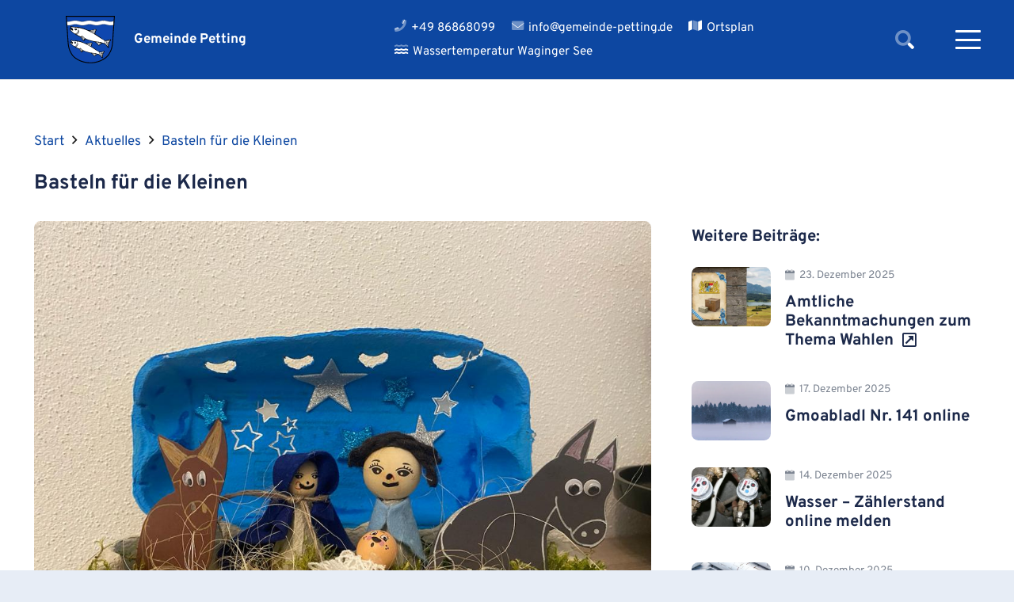

--- FILE ---
content_type: text/html; charset=UTF-8
request_url: https://www.gemeinde-petting.de/basteln-fuer-die-kleinen/
body_size: 38631
content:
<!DOCTYPE HTML>
<html lang="de">
<head>
	<meta charset="UTF-8">
	<meta name='robots' content='index, follow, max-image-preview:large, max-snippet:-1, max-video-preview:-1' />

	<!-- This site is optimized with the Yoast SEO plugin v26.7 - https://yoast.com/wordpress/plugins/seo/ -->
	<title>Basteln für die Kleinen * Gemeinde Petting</title>
	<link rel="canonical" href="https://www.gemeinde-petting.de/basteln-fuer-die-kleinen/" />
	<meta property="og:locale" content="de_DE" />
	<meta property="og:type" content="article" />
	<meta property="og:title" content="Basteln für die Kleinen * Gemeinde Petting" />
	<meta property="og:url" content="https://www.gemeinde-petting.de/basteln-fuer-die-kleinen/" />
	<meta property="og:site_name" content="Gemeinde Petting" />
	<meta property="article:published_time" content="2023-12-19T10:18:08+00:00" />
	<meta property="og:image" content="https://www.gemeinde-petting.de/wp-content/uploads/Basteln-fuer-die-KleinenIMG-20231130-WA0001.jpg" />
	<meta property="og:image:width" content="1024" />
	<meta property="og:image:height" content="768" />
	<meta property="og:image:type" content="image/jpeg" />
	<meta name="author" content="Anna Resch" />
	<meta name="twitter:card" content="summary_large_image" />
	<meta name="twitter:label1" content="Verfasst von" />
	<meta name="twitter:data1" content="Anna Resch" />
	<meta name="twitter:label2" content="Geschätzte Lesezeit" />
	<meta name="twitter:data2" content="2 Minuten" />
	<script type="application/ld+json" class="yoast-schema-graph">{"@context":"https://schema.org","@graph":[{"@type":"Article","@id":"https://www.gemeinde-petting.de/basteln-fuer-die-kleinen/#article","isPartOf":{"@id":"https://www.gemeinde-petting.de/basteln-fuer-die-kleinen/"},"author":{"name":"Anna Resch","@id":"https://www.gemeinde-petting.de/#/schema/person/72d412895c0970657d510dac3f79475d"},"headline":"Basteln für die Kleinen","datePublished":"2023-12-19T10:18:08+00:00","mainEntityOfPage":{"@id":"https://www.gemeinde-petting.de/basteln-fuer-die-kleinen/"},"wordCount":148,"publisher":{"@id":"https://www.gemeinde-petting.de/#organization"},"image":{"@id":"https://www.gemeinde-petting.de/basteln-fuer-die-kleinen/#primaryimage"},"thumbnailUrl":"https://www.gemeinde-petting.de/wp-content/uploads/Basteln-fuer-die-KleinenIMG-20231130-WA0001.jpg","articleSection":["Aktuelles","Bürgerhilfe"],"inLanguage":"de"},{"@type":"WebPage","@id":"https://www.gemeinde-petting.de/basteln-fuer-die-kleinen/","url":"https://www.gemeinde-petting.de/basteln-fuer-die-kleinen/","name":"Basteln für die Kleinen * Gemeinde Petting","isPartOf":{"@id":"https://www.gemeinde-petting.de/#website"},"primaryImageOfPage":{"@id":"https://www.gemeinde-petting.de/basteln-fuer-die-kleinen/#primaryimage"},"image":{"@id":"https://www.gemeinde-petting.de/basteln-fuer-die-kleinen/#primaryimage"},"thumbnailUrl":"https://www.gemeinde-petting.de/wp-content/uploads/Basteln-fuer-die-KleinenIMG-20231130-WA0001.jpg","datePublished":"2023-12-19T10:18:08+00:00","breadcrumb":{"@id":"https://www.gemeinde-petting.de/basteln-fuer-die-kleinen/#breadcrumb"},"inLanguage":"de","potentialAction":[{"@type":"ReadAction","target":["https://www.gemeinde-petting.de/basteln-fuer-die-kleinen/"]}]},{"@type":"ImageObject","inLanguage":"de","@id":"https://www.gemeinde-petting.de/basteln-fuer-die-kleinen/#primaryimage","url":"https://www.gemeinde-petting.de/wp-content/uploads/Basteln-fuer-die-KleinenIMG-20231130-WA0001.jpg","contentUrl":"https://www.gemeinde-petting.de/wp-content/uploads/Basteln-fuer-die-KleinenIMG-20231130-WA0001.jpg","width":1024,"height":768},{"@type":"BreadcrumbList","@id":"https://www.gemeinde-petting.de/basteln-fuer-die-kleinen/#breadcrumb","itemListElement":[{"@type":"ListItem","position":1,"name":"Startseite","item":"https://www.gemeinde-petting.de/"},{"@type":"ListItem","position":2,"name":"Basteln für die Kleinen"}]},{"@type":"WebSite","@id":"https://www.gemeinde-petting.de/#website","url":"https://www.gemeinde-petting.de/","name":"Gemeinde Petting","description":"Ihre wunderschöne Gemeinde am Waginger See.","publisher":{"@id":"https://www.gemeinde-petting.de/#organization"},"alternateName":"Rathaus Petting","potentialAction":[{"@type":"SearchAction","target":{"@type":"EntryPoint","urlTemplate":"https://www.gemeinde-petting.de/?s={search_term_string}"},"query-input":{"@type":"PropertyValueSpecification","valueRequired":true,"valueName":"search_term_string"}}],"inLanguage":"de"},{"@type":"Organization","@id":"https://www.gemeinde-petting.de/#organization","name":"Gemeinde Petting","url":"https://www.gemeinde-petting.de/","logo":{"@type":"ImageObject","inLanguage":"de","@id":"https://www.gemeinde-petting.de/#/schema/logo/image/","url":"https://www.gemeinde-petting.de/wp-content/uploads/DEU_Petting_COA.svg","contentUrl":"https://www.gemeinde-petting.de/wp-content/uploads/DEU_Petting_COA.svg","width":"1920","height":"1920","caption":"Gemeinde Petting"},"image":{"@id":"https://www.gemeinde-petting.de/#/schema/logo/image/"}},{"@type":"Person","@id":"https://www.gemeinde-petting.de/#/schema/person/72d412895c0970657d510dac3f79475d","name":"Anna Resch"}]}</script>
	<!-- / Yoast SEO plugin. -->


<link rel="alternate" type="application/rss+xml" title="Gemeinde Petting &raquo; Feed" href="https://www.gemeinde-petting.de/feed/" />
<link rel="alternate" type="application/rss+xml" title="Gemeinde Petting &raquo; Kommentar-Feed" href="https://www.gemeinde-petting.de/comments/feed/" />
<link rel="alternate" type="text/calendar" title="Gemeinde Petting &raquo; iCal Feed" href="https://www.gemeinde-petting.de/veranstaltungen/?ical=1" />
<link rel="alternate" title="oEmbed (JSON)" type="application/json+oembed" href="https://www.gemeinde-petting.de/wp-json/oembed/1.0/embed?url=https%3A%2F%2Fwww.gemeinde-petting.de%2Fbasteln-fuer-die-kleinen%2F" />
<link rel="alternate" title="oEmbed (XML)" type="text/xml+oembed" href="https://www.gemeinde-petting.de/wp-json/oembed/1.0/embed?url=https%3A%2F%2Fwww.gemeinde-petting.de%2Fbasteln-fuer-die-kleinen%2F&#038;format=xml" />
<link rel="canonical" href="https://www.gemeinde-petting.de/basteln-fuer-die-kleinen" />
<meta name="viewport" content="width=device-width, initial-scale=1">
<meta name="theme-color" content="#f2f3f5">
<meta property="og:title" content="Basteln für die Kleinen * Gemeinde Petting">
<meta property="og:url" content="https://www.gemeinde-petting.de/basteln-fuer-die-kleinen">
<meta property="og:locale" content="de_DE">
<meta property="og:site_name" content="Gemeinde Petting">
<meta property="og:type" content="article">
<meta property="og:image" content="https://www.gemeinde-petting.de/wp-content/uploads/Basteln-fuer-die-KleinenIMG-20231130-WA0001.jpg" itemprop="image">
<link rel="preload" href="https://www.gemeinde-petting.de/wp-content/uploads/overpass-v12-latin-regular.woff2" as="font" type="font/woff2" crossorigin><link rel="preload" href="https://www.gemeinde-petting.de/wp-content/uploads/overpass-v12-latin-700.woff2" as="font" type="font/woff2" crossorigin><link rel="preload" href="https://www.gemeinde-petting.de/wp-content/uploads/overpass-v12-latin-700.woff2" as="font" type="font/woff2" crossorigin><link rel="preload" href="https://www.gemeinde-petting.de/wp-content/uploads/overpass-v12-latin-900.woff2" as="font" type="font/woff2" crossorigin><style id='wp-img-auto-sizes-contain-inline-css'>
img:is([sizes=auto i],[sizes^="auto," i]){contain-intrinsic-size:3000px 1500px}
/*# sourceURL=wp-img-auto-sizes-contain-inline-css */
</style>
<link rel='stylesheet' id='wpfd-wpbakery-style-css' href='https://www.gemeinde-petting.de/wp-content/plugins/wp-file-download/app/includes/wpbakery/assets/css/wpbakery.css?ver=6.2.0' media='all' />
<link rel='stylesheet' id='dashicons-css' href='https://www.gemeinde-petting.de/wp-includes/css/dashicons.min.css?ver=6.9' media='all' />
<link rel='stylesheet' id='splw-styles-css' href='https://www.gemeinde-petting.de/wp-content/plugins/location-weather/assets/css/splw-style.min.css?ver=2.0.7' media='all' />
<style id='splw-styles-inline-css'>
#splw-location-weather-590.splw-main-wrapper {max-width: 320px;margin : auto;margin-bottom: 2em;}#splw-location-weather-590.splw-main-wrapper.horizontal {max-width: 666px;}#splw-location-weather-590 .splw-lite-wrapper,#splw-location-weather-590 .splw-forecast-weather select,#splw-location-weather-590 .splw-forecast-weather option,#splw-location-weather-590 .splw-lite-wrapper .splw-weather-attribution a{text-decoration: none;}#splw-location-weather-590 .splw-lite-templates-body{padding : 16px 20px 10px 20px;}#splw-location-weather-590 .splw-weather-detailed-updated-time{padding : 0 20px 10px 20px;}#splw-location-weather-590 .splw-lite-wrapper{ border: 0px solid #e2e2e2;}#splw-location-weather-590 .splw-lite-wrapper .splw-lite-current-temp .weather-icon{width: 58px;}#splw-location-weather-590 .splw-lite-wrapper{border-radius: 8px;}#splw-location-weather-590 .splw-lite-daily-weather-details .details-icon svg path,#splw-location-weather-590 .splw-lite-daily-weather-details .details-icon svg circle{fill:#dfe6e9;}#splw-location-weather-590 .splw-lite-wrapper,#splw-location-weather-590 .splw-forecast-weather option{background:rgba(255,255,255,0)}#splw-location-weather-590 .splw-lite-daily-weather-details.lw-center .splw-other-opt{text-align: center;}#splw-location-weather-590 .splw-weather-title{color: #000;margin-top: 0px;margin-bottom: 20px;}#splw-location-weather-590 .splw-lite-header-title{color: #444444;margin-top: 0px;margin-bottom: 10px;}#splw-location-weather-590 .splw-lite-current-time{color: #444444;margin-top: 0px;margin-bottom: 10px;}#splw-location-weather-590 .splw-cur-temp{color: #444444;margin-top: 0px;margin-bottom: 0px;}#splw-location-weather-590 .splw-lite-desc{color: #444444;margin-top: 0px;margin-bottom: 0px;}#splw-location-weather-590 .splw-lite-daily-weather-details{color: #fff;margin-top: 8px;margin-bottom: 8px;}#splw-location-weather-590 .splw-weather-details .splw-weather-icons {color: #444444;margin-top: 20px;margin-bottom: 0px;}#splw-location-weather-590 .lw-footer{margin-top: 0px;margin-bottom: 0px;}#splw-location-weather-590 .splw-weather-attribution a,#splw-location-weather-590 .splw-weather-attribution,#splw-location-weather-590 .splw-weather-detailed-updated-time a,#splw-location-weather-590 .splw-weather-updated-time{color: #444444;}.splw-weather-title { display: none;}.splw-lite-header { display: none;}.splw-lite-current-text { display: none;}#splw-location-weather-126.splw-main-wrapper { width: auto; margin: 0px;}.splw-lite-wrapper .splw-lite-current-temp span.cur-temp { font-family: var(--font-h1)!important; font-size: 2.5rem!important; font-weight: inherit!important; line-height: 3rem!important;}
/*# sourceURL=splw-styles-inline-css */
</style>
<link rel='stylesheet' id='splw-old-styles-css' href='https://www.gemeinde-petting.de/wp-content/plugins/location-weather/assets/css/old-style.min.css?ver=2.0.7' media='all' />
<link rel='stylesheet' id='tablepress-default-css' href='https://www.gemeinde-petting.de/wp-content/plugins/tablepress/css/build/default.css?ver=3.2.6' media='all' />
<link rel='stylesheet' id='us-theme-css' href='https://www.gemeinde-petting.de/wp-content/uploads/us-assets/www.gemeinde-petting.de.css?ver=fc61f28c' media='all' />
<script></script><link rel="https://api.w.org/" href="https://www.gemeinde-petting.de/wp-json/" /><link rel="alternate" title="JSON" type="application/json" href="https://www.gemeinde-petting.de/wp-json/wp/v2/posts/3854" /><link rel="EditURI" type="application/rsd+xml" title="RSD" href="https://www.gemeinde-petting.de/xmlrpc.php?rsd" />
<meta name="generator" content="WordPress 6.9" />
<link rel='shortlink' href='https://www.gemeinde-petting.de/?p=3854' />
<meta name="tec-api-version" content="v1"><meta name="tec-api-origin" content="https://www.gemeinde-petting.de"><link rel="alternate" href="https://www.gemeinde-petting.de/wp-json/tribe/events/v1/" />		<script id="us_add_no_touch">
			if ( ! /Android|webOS|iPhone|iPad|iPod|BlackBerry|IEMobile|Opera Mini/i.test( navigator.userAgent ) ) {
				document.documentElement.classList.add( "no-touch" );
			}
		</script>
				<script id="us_color_scheme_switch_class">
			if ( document.cookie.includes( "us_color_scheme_switch_is_on=true" ) ) {
				document.documentElement.classList.add( "us-color-scheme-on" );
			}
		</script>
		<meta name="generator" content="Powered by WPBakery Page Builder - drag and drop page builder for WordPress."/>
<link rel="icon" href="https://www.gemeinde-petting.de/wp-content/uploads/DEU_Petting_COA.svg" sizes="32x32" />
<link rel="icon" href="https://www.gemeinde-petting.de/wp-content/uploads/DEU_Petting_COA.svg" sizes="192x192" />
<link rel="apple-touch-icon" href="https://www.gemeinde-petting.de/wp-content/uploads/DEU_Petting_COA.svg" />
<meta name="msapplication-TileImage" content="https://www.gemeinde-petting.de/wp-content/uploads/DEU_Petting_COA.svg" />
<noscript><style> .wpb_animate_when_almost_visible { opacity: 1; }</style></noscript>		<style id="us-icon-fonts">@font-face{font-display:block;font-style:normal;font-family:"fontawesome";font-weight:900;src:url("https://www.gemeinde-petting.de/wp-content/themes/Impreza/fonts/fa-solid-900.woff2?ver=8.38.1") format("woff2")}.fas{font-family:"fontawesome";font-weight:900}@font-face{font-display:block;font-style:normal;font-family:"fontawesome";font-weight:400;src:url("https://www.gemeinde-petting.de/wp-content/themes/Impreza/fonts/fa-regular-400.woff2?ver=8.38.1") format("woff2")}.far{font-family:"fontawesome";font-weight:400}@font-face{font-display:block;font-style:normal;font-family:"fontawesome";font-weight:300;src:url("https://www.gemeinde-petting.de/wp-content/themes/Impreza/fonts/fa-light-300.woff2?ver=8.38.1") format("woff2")}.fal{font-family:"fontawesome";font-weight:300}@font-face{font-display:block;font-style:normal;font-family:"Font Awesome 5 Duotone";font-weight:900;src:url("https://www.gemeinde-petting.de/wp-content/themes/Impreza/fonts/fa-duotone-900.woff2?ver=8.38.1") format("woff2")}.fad{font-family:"Font Awesome 5 Duotone";font-weight:900}.fad{position:relative}.fad:before{position:absolute}.fad:after{opacity:0.4}@font-face{font-display:block;font-style:normal;font-family:"Font Awesome 5 Brands";font-weight:400;src:url("https://www.gemeinde-petting.de/wp-content/themes/Impreza/fonts/fa-brands-400.woff2?ver=8.38.1") format("woff2")}.fab{font-family:"Font Awesome 5 Brands";font-weight:400}@font-face{font-display:block;font-style:normal;font-family:"Material Icons";font-weight:400;src:url("https://www.gemeinde-petting.de/wp-content/themes/Impreza/fonts/material-icons.woff2?ver=8.38.1") format("woff2")}.material-icons{font-family:"Material Icons";font-weight:400}</style>
				<style id="us-current-header-css"> .l-subheader.at_top,.l-subheader.at_top .w-dropdown-list,.l-subheader.at_top .type_mobile .w-nav-list.level_1{background:var(--color-header-middle-bg);color:var(--color-header-middle-text)}.no-touch .l-subheader.at_top a:hover,.no-touch .l-header.bg_transparent .l-subheader.at_top .w-dropdown.opened a:hover{color:var(--color-header-middle-text-hover)}.l-header.bg_transparent:not(.sticky) .l-subheader.at_top{background:var(--color-header-top-transparent-bg);color:var(--color-header-top-transparent-text)}.no-touch .l-header.bg_transparent:not(.sticky) .at_top .w-cart-link:hover,.no-touch .l-header.bg_transparent:not(.sticky) .at_top .w-text a:hover,.no-touch .l-header.bg_transparent:not(.sticky) .at_top .w-html a:hover,.no-touch .l-header.bg_transparent:not(.sticky) .at_top .w-nav>a:hover,.no-touch .l-header.bg_transparent:not(.sticky) .at_top .w-menu a:hover,.no-touch .l-header.bg_transparent:not(.sticky) .at_top .w-search>a:hover,.no-touch .l-header.bg_transparent:not(.sticky) .at_top .w-socials.shape_none.color_text a:hover,.no-touch .l-header.bg_transparent:not(.sticky) .at_top .w-socials.shape_none.color_link a:hover,.no-touch .l-header.bg_transparent:not(.sticky) .at_top .w-dropdown a:hover,.no-touch .l-header.bg_transparent:not(.sticky) .at_top .type_desktop .menu-item.level_1.opened>a,.no-touch .l-header.bg_transparent:not(.sticky) .at_top .type_desktop .menu-item.level_1:hover>a{color:var(--color-header-top-transparent-text-hover)}.l-subheader.at_middle,.l-subheader.at_middle .w-dropdown-list,.l-subheader.at_middle .type_mobile .w-nav-list.level_1{background:var(--color-header-top-bg);color:var(--color-header-top-text)}.no-touch .l-subheader.at_middle a:hover,.no-touch .l-header.bg_transparent .l-subheader.at_middle .w-dropdown.opened a:hover{color:var(--color-header-top-text-hover)}.l-header.bg_transparent:not(.sticky) .l-subheader.at_middle{background:var(--color-header-transparent-bg);color:var(--color-header-transparent-text)}.no-touch .l-header.bg_transparent:not(.sticky) .at_middle .w-cart-link:hover,.no-touch .l-header.bg_transparent:not(.sticky) .at_middle .w-text a:hover,.no-touch .l-header.bg_transparent:not(.sticky) .at_middle .w-html a:hover,.no-touch .l-header.bg_transparent:not(.sticky) .at_middle .w-nav>a:hover,.no-touch .l-header.bg_transparent:not(.sticky) .at_middle .w-menu a:hover,.no-touch .l-header.bg_transparent:not(.sticky) .at_middle .w-search>a:hover,.no-touch .l-header.bg_transparent:not(.sticky) .at_middle .w-socials.shape_none.color_text a:hover,.no-touch .l-header.bg_transparent:not(.sticky) .at_middle .w-socials.shape_none.color_link a:hover,.no-touch .l-header.bg_transparent:not(.sticky) .at_middle .w-dropdown a:hover,.no-touch .l-header.bg_transparent:not(.sticky) .at_middle .type_desktop .menu-item.level_1.opened>a,.no-touch .l-header.bg_transparent:not(.sticky) .at_middle .type_desktop .menu-item.level_1:hover>a{color:var(--color-header-transparent-text-hover)}.header_ver .l-header{background:var(--color-header-top-bg);color:var(--color-header-top-text)}@media (min-width:1381px){.hidden_for_default{display:none!important}.l-subheader.at_bottom{display:none}.l-header{position:relative;z-index:111;width:100%}.l-subheader{margin:0 auto}.l-subheader.width_full{padding-left:1.5rem;padding-right:1.5rem}.l-subheader-h{display:flex;align-items:center;position:relative;margin:0 auto;max-width:var(--site-content-width,1200px);height:inherit}.w-header-show{display:none}.l-header.pos_fixed{position:fixed;left:0}.l-header.pos_fixed:not(.notransition) .l-subheader{transition-property:transform,background,box-shadow,line-height,height;transition-duration:.3s;transition-timing-function:cubic-bezier(.78,.13,.15,.86)}.headerinpos_bottom.sticky_first_section .l-header.pos_fixed{position:fixed!important}.header_hor .l-header.sticky_auto_hide{transition:transform .3s cubic-bezier(.78,.13,.15,.86) .1s}.header_hor .l-header.sticky_auto_hide.down{transform:translateY(-110%)}.l-header.bg_transparent:not(.sticky) .l-subheader{box-shadow:none!important;background:none}.l-header.bg_transparent~.l-main .l-section.width_full.height_auto:first-of-type>.l-section-h{padding-top:0!important;padding-bottom:0!important}.l-header.pos_static.bg_transparent{position:absolute;left:0}.l-subheader.width_full .l-subheader-h{max-width:none!important}.l-header.shadow_thin .l-subheader.at_middle,.l-header.shadow_thin .l-subheader.at_bottom{box-shadow:0 1px 0 rgba(0,0,0,0.08)}.l-header.shadow_wide .l-subheader.at_middle,.l-header.shadow_wide .l-subheader.at_bottom{box-shadow:0 3px 5px -1px rgba(0,0,0,0.1),0 2px 1px -1px rgba(0,0,0,0.05)}.header_hor .l-subheader-cell>.w-cart{margin-left:0;margin-right:0}:root{--header-height:160px;--header-sticky-height:80px}.l-header:before{content:'160'}.l-header.sticky:before{content:'80'}.l-subheader.at_top{line-height:100px;height:100px}.l-header.sticky .l-subheader.at_top{line-height:0px;height:0px;overflow:hidden}.l-subheader.at_middle{line-height:60px;height:60px}.l-header.sticky .l-subheader.at_middle{line-height:80px;height:80px}.l-subheader.at_bottom{line-height:60px;height:60px}.l-header.sticky .l-subheader.at_bottom{line-height:80px;height:80px}.headerinpos_above .l-header.pos_fixed{overflow:hidden;transition:transform 0.3s;transform:translate3d(0,-100%,0)}.headerinpos_above .l-header.pos_fixed.sticky{overflow:visible;transform:none}.headerinpos_above .l-header.pos_fixed~.l-section>.l-section-h,.headerinpos_above .l-header.pos_fixed~.l-main .l-section:first-of-type>.l-section-h{padding-top:0!important}.headerinpos_below .l-header.pos_fixed:not(.sticky){position:absolute;top:100%}.headerinpos_below .l-header.pos_fixed~.l-main>.l-section:first-of-type>.l-section-h{padding-top:0!important}.headerinpos_below .l-header.pos_fixed~.l-main .l-section.full_height:nth-of-type(2){min-height:100vh}.headerinpos_below .l-header.pos_fixed~.l-main>.l-section:nth-of-type(2)>.l-section-h{padding-top:var(--header-height)}.headerinpos_bottom .l-header.pos_fixed:not(.sticky){position:absolute;top:100vh}.headerinpos_bottom .l-header.pos_fixed~.l-main>.l-section:first-of-type>.l-section-h{padding-top:0!important}.headerinpos_bottom .l-header.pos_fixed~.l-main>.l-section:first-of-type>.l-section-h{padding-bottom:var(--header-height)}.headerinpos_bottom .l-header.pos_fixed.bg_transparent~.l-main .l-section.valign_center:not(.height_auto):first-of-type>.l-section-h{top:calc( var(--header-height) / 2 )}.headerinpos_bottom .l-header.pos_fixed:not(.sticky) .w-cart-dropdown,.headerinpos_bottom .l-header.pos_fixed:not(.sticky) .w-nav.type_desktop .w-nav-list.level_2{bottom:100%;transform-origin:0 100%}.headerinpos_bottom .l-header.pos_fixed:not(.sticky) .w-nav.type_mobile.m_layout_dropdown .w-nav-list.level_1{top:auto;bottom:100%;box-shadow:var(--box-shadow-up)}.headerinpos_bottom .l-header.pos_fixed:not(.sticky) .w-nav.type_desktop .w-nav-list.level_3,.headerinpos_bottom .l-header.pos_fixed:not(.sticky) .w-nav.type_desktop .w-nav-list.level_4{top:auto;bottom:0;transform-origin:0 100%}.headerinpos_bottom .l-header.pos_fixed:not(.sticky) .w-dropdown-list{top:auto;bottom:-0.4em;padding-top:0.4em;padding-bottom:2.4em}.admin-bar .l-header.pos_static.bg_solid~.l-main .l-section.full_height:first-of-type{min-height:calc( 100vh - var(--header-height) - 32px )}.admin-bar .l-header.pos_fixed:not(.sticky_auto_hide)~.l-main .l-section.full_height:not(:first-of-type){min-height:calc( 100vh - var(--header-sticky-height) - 32px )}.admin-bar.headerinpos_below .l-header.pos_fixed~.l-main .l-section.full_height:nth-of-type(2){min-height:calc(100vh - 32px)}}@media (min-width:1025px) and (max-width:1380px){.hidden_for_laptops{display:none!important}.l-subheader.at_top{display:none}.l-subheader.at_bottom{display:none}.l-header{position:relative;z-index:111;width:100%}.l-subheader{margin:0 auto}.l-subheader.width_full{padding-left:1.5rem;padding-right:1.5rem}.l-subheader-h{display:flex;align-items:center;position:relative;margin:0 auto;max-width:var(--site-content-width,1200px);height:inherit}.w-header-show{display:none}.l-header.pos_fixed{position:fixed;left:0}.l-header.pos_fixed:not(.notransition) .l-subheader{transition-property:transform,background,box-shadow,line-height,height;transition-duration:.3s;transition-timing-function:cubic-bezier(.78,.13,.15,.86)}.headerinpos_bottom.sticky_first_section .l-header.pos_fixed{position:fixed!important}.header_hor .l-header.sticky_auto_hide{transition:transform .3s cubic-bezier(.78,.13,.15,.86) .1s}.header_hor .l-header.sticky_auto_hide.down{transform:translateY(-110%)}.l-header.bg_transparent:not(.sticky) .l-subheader{box-shadow:none!important;background:none}.l-header.bg_transparent~.l-main .l-section.width_full.height_auto:first-of-type>.l-section-h{padding-top:0!important;padding-bottom:0!important}.l-header.pos_static.bg_transparent{position:absolute;left:0}.l-subheader.width_full .l-subheader-h{max-width:none!important}.l-header.shadow_thin .l-subheader.at_middle,.l-header.shadow_thin .l-subheader.at_bottom{box-shadow:0 1px 0 rgba(0,0,0,0.08)}.l-header.shadow_wide .l-subheader.at_middle,.l-header.shadow_wide .l-subheader.at_bottom{box-shadow:0 3px 5px -1px rgba(0,0,0,0.1),0 2px 1px -1px rgba(0,0,0,0.05)}.header_hor .l-subheader-cell>.w-cart{margin-left:0;margin-right:0}:root{--header-height:100px;--header-sticky-height:0px}.l-header:before{content:'100'}.l-header.sticky:before{content:'0'}.l-subheader.at_top{line-height:40px;height:40px}.l-header.sticky .l-subheader.at_top{line-height:40px;height:40px}.l-subheader.at_middle{line-height:100px;height:100px}.l-header.sticky .l-subheader.at_middle{line-height:0px;height:0px;overflow:hidden}.l-subheader.at_bottom{line-height:50px;height:50px}.l-header.sticky .l-subheader.at_bottom{line-height:50px;height:50px}.headerinpos_above .l-header.pos_fixed{overflow:hidden;transition:transform 0.3s;transform:translate3d(0,-100%,0)}.headerinpos_above .l-header.pos_fixed.sticky{overflow:visible;transform:none}.headerinpos_above .l-header.pos_fixed~.l-section>.l-section-h,.headerinpos_above .l-header.pos_fixed~.l-main .l-section:first-of-type>.l-section-h{padding-top:0!important}.headerinpos_below .l-header.pos_fixed:not(.sticky){position:absolute;top:100%}.headerinpos_below .l-header.pos_fixed~.l-main>.l-section:first-of-type>.l-section-h{padding-top:0!important}.headerinpos_below .l-header.pos_fixed~.l-main .l-section.full_height:nth-of-type(2){min-height:100vh}.headerinpos_below .l-header.pos_fixed~.l-main>.l-section:nth-of-type(2)>.l-section-h{padding-top:var(--header-height)}.headerinpos_bottom .l-header.pos_fixed:not(.sticky){position:absolute;top:100vh}.headerinpos_bottom .l-header.pos_fixed~.l-main>.l-section:first-of-type>.l-section-h{padding-top:0!important}.headerinpos_bottom .l-header.pos_fixed~.l-main>.l-section:first-of-type>.l-section-h{padding-bottom:var(--header-height)}.headerinpos_bottom .l-header.pos_fixed.bg_transparent~.l-main .l-section.valign_center:not(.height_auto):first-of-type>.l-section-h{top:calc( var(--header-height) / 2 )}.headerinpos_bottom .l-header.pos_fixed:not(.sticky) .w-cart-dropdown,.headerinpos_bottom .l-header.pos_fixed:not(.sticky) .w-nav.type_desktop .w-nav-list.level_2{bottom:100%;transform-origin:0 100%}.headerinpos_bottom .l-header.pos_fixed:not(.sticky) .w-nav.type_mobile.m_layout_dropdown .w-nav-list.level_1{top:auto;bottom:100%;box-shadow:var(--box-shadow-up)}.headerinpos_bottom .l-header.pos_fixed:not(.sticky) .w-nav.type_desktop .w-nav-list.level_3,.headerinpos_bottom .l-header.pos_fixed:not(.sticky) .w-nav.type_desktop .w-nav-list.level_4{top:auto;bottom:0;transform-origin:0 100%}.headerinpos_bottom .l-header.pos_fixed:not(.sticky) .w-dropdown-list{top:auto;bottom:-0.4em;padding-top:0.4em;padding-bottom:2.4em}.admin-bar .l-header.pos_static.bg_solid~.l-main .l-section.full_height:first-of-type{min-height:calc( 100vh - var(--header-height) - 32px )}.admin-bar .l-header.pos_fixed:not(.sticky_auto_hide)~.l-main .l-section.full_height:not(:first-of-type){min-height:calc( 100vh - var(--header-sticky-height) - 32px )}.admin-bar.headerinpos_below .l-header.pos_fixed~.l-main .l-section.full_height:nth-of-type(2){min-height:calc(100vh - 32px)}}@media (min-width:601px) and (max-width:1024px){.hidden_for_tablets{display:none!important}.l-subheader.at_top{display:none}.l-subheader.at_bottom{display:none}.l-header{position:relative;z-index:111;width:100%}.l-subheader{margin:0 auto}.l-subheader.width_full{padding-left:1.5rem;padding-right:1.5rem}.l-subheader-h{display:flex;align-items:center;position:relative;margin:0 auto;max-width:var(--site-content-width,1200px);height:inherit}.w-header-show{display:none}.l-header.pos_fixed{position:fixed;left:0}.l-header.pos_fixed:not(.notransition) .l-subheader{transition-property:transform,background,box-shadow,line-height,height;transition-duration:.3s;transition-timing-function:cubic-bezier(.78,.13,.15,.86)}.headerinpos_bottom.sticky_first_section .l-header.pos_fixed{position:fixed!important}.header_hor .l-header.sticky_auto_hide{transition:transform .3s cubic-bezier(.78,.13,.15,.86) .1s}.header_hor .l-header.sticky_auto_hide.down{transform:translateY(-110%)}.l-header.bg_transparent:not(.sticky) .l-subheader{box-shadow:none!important;background:none}.l-header.bg_transparent~.l-main .l-section.width_full.height_auto:first-of-type>.l-section-h{padding-top:0!important;padding-bottom:0!important}.l-header.pos_static.bg_transparent{position:absolute;left:0}.l-subheader.width_full .l-subheader-h{max-width:none!important}.l-header.shadow_thin .l-subheader.at_middle,.l-header.shadow_thin .l-subheader.at_bottom{box-shadow:0 1px 0 rgba(0,0,0,0.08)}.l-header.shadow_wide .l-subheader.at_middle,.l-header.shadow_wide .l-subheader.at_bottom{box-shadow:0 3px 5px -1px rgba(0,0,0,0.1),0 2px 1px -1px rgba(0,0,0,0.05)}.header_hor .l-subheader-cell>.w-cart{margin-left:0;margin-right:0}:root{--header-height:80px;--header-sticky-height:80px}.l-header:before{content:'80'}.l-header.sticky:before{content:'80'}.l-subheader.at_top{line-height:40px;height:40px}.l-header.sticky .l-subheader.at_top{line-height:40px;height:40px}.l-subheader.at_middle{line-height:80px;height:80px}.l-header.sticky .l-subheader.at_middle{line-height:80px;height:80px}.l-subheader.at_bottom{line-height:50px;height:50px}.l-header.sticky .l-subheader.at_bottom{line-height:50px;height:50px}}@media (max-width:600px){.hidden_for_mobiles{display:none!important}.l-subheader.at_top{display:none}.l-subheader.at_bottom{display:none}.l-header{position:relative;z-index:111;width:100%}.l-subheader{margin:0 auto}.l-subheader.width_full{padding-left:1.5rem;padding-right:1.5rem}.l-subheader-h{display:flex;align-items:center;position:relative;margin:0 auto;max-width:var(--site-content-width,1200px);height:inherit}.w-header-show{display:none}.l-header.pos_fixed{position:fixed;left:0}.l-header.pos_fixed:not(.notransition) .l-subheader{transition-property:transform,background,box-shadow,line-height,height;transition-duration:.3s;transition-timing-function:cubic-bezier(.78,.13,.15,.86)}.headerinpos_bottom.sticky_first_section .l-header.pos_fixed{position:fixed!important}.header_hor .l-header.sticky_auto_hide{transition:transform .3s cubic-bezier(.78,.13,.15,.86) .1s}.header_hor .l-header.sticky_auto_hide.down{transform:translateY(-110%)}.l-header.bg_transparent:not(.sticky) .l-subheader{box-shadow:none!important;background:none}.l-header.bg_transparent~.l-main .l-section.width_full.height_auto:first-of-type>.l-section-h{padding-top:0!important;padding-bottom:0!important}.l-header.pos_static.bg_transparent{position:absolute;left:0}.l-subheader.width_full .l-subheader-h{max-width:none!important}.l-header.shadow_thin .l-subheader.at_middle,.l-header.shadow_thin .l-subheader.at_bottom{box-shadow:0 1px 0 rgba(0,0,0,0.08)}.l-header.shadow_wide .l-subheader.at_middle,.l-header.shadow_wide .l-subheader.at_bottom{box-shadow:0 3px 5px -1px rgba(0,0,0,0.1),0 2px 1px -1px rgba(0,0,0,0.05)}.header_hor .l-subheader-cell>.w-cart{margin-left:0;margin-right:0}:root{--header-height:60px;--header-sticky-height:0px}.l-header:before{content:'60'}.l-header.sticky:before{content:'0'}.l-subheader.at_top{line-height:40px;height:40px}.l-header.sticky .l-subheader.at_top{line-height:40px;height:40px}.l-subheader.at_middle{line-height:60px;height:60px}.l-header.sticky .l-subheader.at_middle{line-height:0px;height:0px;overflow:hidden}.l-subheader.at_bottom{line-height:50px;height:50px}.l-header.sticky .l-subheader.at_bottom{line-height:50px;height:50px}}@media (min-width:1381px){.ush_image_1{height:60px!important}.l-header.sticky .ush_image_1{height:60px!important}}@media (min-width:1025px) and (max-width:1380px){.ush_image_1{height:60px!important}.l-header.sticky .ush_image_1{height:60px!important}}@media (min-width:601px) and (max-width:1024px){.ush_image_1{height:50px!important}.l-header.sticky .ush_image_1{height:50px!important}}@media (max-width:600px){.ush_image_1{height:30px!important}.l-header.sticky .ush_image_1{height:30px!important}}@media (min-width:1381px){.ush_image_2{height:0px!important}.l-header.sticky .ush_image_2{height:60px!important}}@media (min-width:1025px) and (max-width:1380px){.ush_image_2{height:0px!important}.l-header.sticky .ush_image_2{height:30px!important}}@media (min-width:601px) and (max-width:1024px){.ush_image_2{height:0px!important}.l-header.sticky .ush_image_2{height:25px!important}}@media (max-width:600px){.ush_image_2{height:0px!important}.l-header.sticky .ush_image_2{height:20px!important}}@media (min-width:1381px){.ush_image_3{height:60px!important}.l-header.sticky .ush_image_3{height:60px!important}}@media (min-width:1025px) and (max-width:1380px){.ush_image_3{height:60px!important}.l-header.sticky .ush_image_3{height:60px!important}}@media (min-width:601px) and (max-width:1024px){.ush_image_3{height:50px!important}.l-header.sticky .ush_image_3{height:50px!important}}@media (max-width:600px){.ush_image_3{height:50px!important}.l-header.sticky .ush_image_3{height:50px!important}}.header_hor .ush_menu_1.type_desktop .menu-item.level_1>a:not(.w-btn){padding-left:25px;padding-right:25px}.header_hor .ush_menu_1.type_desktop .menu-item.level_1>a.w-btn{margin-left:25px;margin-right:25px}.header_hor .ush_menu_1.type_desktop.align-edges>.w-nav-list.level_1{margin-left:-25px;margin-right:-25px}.header_ver .ush_menu_1.type_desktop .menu-item.level_1>a:not(.w-btn){padding-top:25px;padding-bottom:25px}.header_ver .ush_menu_1.type_desktop .menu-item.level_1>a.w-btn{margin-top:25px;margin-bottom:25px}.ush_menu_1.type_desktop .menu-item:not(.level_1){font-size:1rem}.ush_menu_1.type_mobile .w-nav-anchor.level_1,.ush_menu_1.type_mobile .w-nav-anchor.level_1 + .w-nav-arrow{font-size:1rem}.ush_menu_1.type_mobile .w-nav-anchor:not(.level_1),.ush_menu_1.type_mobile .w-nav-anchor:not(.level_1) + .w-nav-arrow{font-size:1rem}@media (min-width:1381px){.ush_menu_1 .w-nav-icon{--icon-size:36px;--icon-size-int:36}}@media (min-width:1025px) and (max-width:1380px){.ush_menu_1 .w-nav-icon{--icon-size:32px;--icon-size-int:32}}@media (min-width:601px) and (max-width:1024px){.ush_menu_1 .w-nav-icon{--icon-size:28px;--icon-size-int:28}}@media (max-width:600px){.ush_menu_1 .w-nav-icon{--icon-size:24px;--icon-size-int:24}}@media screen and (max-width:1379px){.w-nav.ush_menu_1>.w-nav-list.level_1{display:none}.ush_menu_1 .w-nav-control{display:flex}}.no-touch .ush_menu_1 .w-nav-item.level_1.opened>a:not(.w-btn),.no-touch .ush_menu_1 .w-nav-item.level_1:hover>a:not(.w-btn){background:transparent;color:var(--color-header-top-text-hover)}.ush_menu_1 .w-nav-item.level_1.current-menu-item>a:not(.w-btn),.ush_menu_1 .w-nav-item.level_1.current-menu-ancestor>a:not(.w-btn),.ush_menu_1 .w-nav-item.level_1.current-page-ancestor>a:not(.w-btn){background:transparent;color:var(--color-header-transparent-text-hover)}.l-header.bg_transparent:not(.sticky) .ush_menu_1.type_desktop .w-nav-item.level_1.current-menu-item>a:not(.w-btn),.l-header.bg_transparent:not(.sticky) .ush_menu_1.type_desktop .w-nav-item.level_1.current-menu-ancestor>a:not(.w-btn),.l-header.bg_transparent:not(.sticky) .ush_menu_1.type_desktop .w-nav-item.level_1.current-page-ancestor>a:not(.w-btn){background:transparent;color:var(--color-header-transparent-text-hover)}.ush_menu_1 .w-nav-list:not(.level_1){background:var(--color-header-middle-bg);color:var(--color-header-middle-text)}.no-touch .ush_menu_1 .w-nav-item:not(.level_1)>a:focus,.no-touch .ush_menu_1 .w-nav-item:not(.level_1):hover>a{background:transparent;color:var(--color-header-middle-text-hover)}.ush_menu_1 .w-nav-item:not(.level_1).current-menu-item>a,.ush_menu_1 .w-nav-item:not(.level_1).current-menu-ancestor>a,.ush_menu_1 .w-nav-item:not(.level_1).current-page-ancestor>a{background:transparent;color:var(--color-header-middle-text-hover)}@media (min-width:1381px){.ush_search_1.layout_simple{max-width:300px}.ush_search_1.layout_modern.active{width:300px}.ush_search_1{font-size:18px}}@media (min-width:1025px) and (max-width:1380px){.ush_search_1.layout_simple{max-width:250px}.ush_search_1.layout_modern.active{width:250px}.ush_search_1{font-size:24px}}@media (min-width:601px) and (max-width:1024px){.ush_search_1.layout_simple{max-width:200px}.ush_search_1.layout_modern.active{width:200px}.ush_search_1{font-size:22px}}@media (max-width:600px){.ush_search_1{font-size:20px}}@media (min-width:1381px){.ush_search_2.layout_simple{max-width:300px}.ush_search_2.layout_modern.active{width:300px}.ush_search_2{font-size:18px}}@media (min-width:1025px) and (max-width:1380px){.ush_search_2.layout_simple{max-width:250px}.ush_search_2.layout_modern.active{width:250px}.ush_search_2{font-size:24px}}@media (min-width:601px) and (max-width:1024px){.ush_search_2.layout_simple{max-width:200px}.ush_search_2.layout_modern.active{width:200px}.ush_search_2{font-size:22px}}@media (max-width:600px){.ush_search_2{font-size:20px}}.ush_socials_1 .w-socials-list{margin:-0em}.ush_socials_1 .w-socials-item{padding:0em}.ush_image_1{padding-left:40px!important}.ush_text_2{font-size:0.9rem!important}.ush_text_3{font-size:0.9rem!important}.ush_text_1{font-weight:700!important}.ush_text_4{font-size:0.9rem!important}.ush_text_5{font-size:0.9rem!important}.ush_text_6{font-size:0.9rem!important}.ush_html_1{padding-top:40px!important}.ush_text_7{font-size:0.9rem!important}.ush_text_9{font-weight:700!important}</style>
		<meta name="google-site-verification" content="fscvZkfkh1mlGvQQCoO-cdx23KfL3dv_doo64PJE3bc" /><style id="us-design-options-css">.us_custom_a1671676{margin-bottom:2rem!important;border-radius:0.5rem!important;padding:1rem!important;background:var(--color-content-bg-alt)!important}.us_custom_784a0f86{margin-top:1rem!important;margin-bottom:1rem!important;border-radius:0.5em!important}.us_custom_703b2333{margin-top:1rem!important}.us_custom_bc431e2b{max-width:200px!important}</style><style id='global-styles-inline-css'>
:root{--wp--preset--aspect-ratio--square: 1;--wp--preset--aspect-ratio--4-3: 4/3;--wp--preset--aspect-ratio--3-4: 3/4;--wp--preset--aspect-ratio--3-2: 3/2;--wp--preset--aspect-ratio--2-3: 2/3;--wp--preset--aspect-ratio--16-9: 16/9;--wp--preset--aspect-ratio--9-16: 9/16;--wp--preset--color--black: #000000;--wp--preset--color--cyan-bluish-gray: #abb8c3;--wp--preset--color--white: #ffffff;--wp--preset--color--pale-pink: #f78da7;--wp--preset--color--vivid-red: #cf2e2e;--wp--preset--color--luminous-vivid-orange: #ff6900;--wp--preset--color--luminous-vivid-amber: #fcb900;--wp--preset--color--light-green-cyan: #7bdcb5;--wp--preset--color--vivid-green-cyan: #00d084;--wp--preset--color--pale-cyan-blue: #8ed1fc;--wp--preset--color--vivid-cyan-blue: #0693e3;--wp--preset--color--vivid-purple: #9b51e0;--wp--preset--gradient--vivid-cyan-blue-to-vivid-purple: linear-gradient(135deg,rgb(6,147,227) 0%,rgb(155,81,224) 100%);--wp--preset--gradient--light-green-cyan-to-vivid-green-cyan: linear-gradient(135deg,rgb(122,220,180) 0%,rgb(0,208,130) 100%);--wp--preset--gradient--luminous-vivid-amber-to-luminous-vivid-orange: linear-gradient(135deg,rgb(252,185,0) 0%,rgb(255,105,0) 100%);--wp--preset--gradient--luminous-vivid-orange-to-vivid-red: linear-gradient(135deg,rgb(255,105,0) 0%,rgb(207,46,46) 100%);--wp--preset--gradient--very-light-gray-to-cyan-bluish-gray: linear-gradient(135deg,rgb(238,238,238) 0%,rgb(169,184,195) 100%);--wp--preset--gradient--cool-to-warm-spectrum: linear-gradient(135deg,rgb(74,234,220) 0%,rgb(151,120,209) 20%,rgb(207,42,186) 40%,rgb(238,44,130) 60%,rgb(251,105,98) 80%,rgb(254,248,76) 100%);--wp--preset--gradient--blush-light-purple: linear-gradient(135deg,rgb(255,206,236) 0%,rgb(152,150,240) 100%);--wp--preset--gradient--blush-bordeaux: linear-gradient(135deg,rgb(254,205,165) 0%,rgb(254,45,45) 50%,rgb(107,0,62) 100%);--wp--preset--gradient--luminous-dusk: linear-gradient(135deg,rgb(255,203,112) 0%,rgb(199,81,192) 50%,rgb(65,88,208) 100%);--wp--preset--gradient--pale-ocean: linear-gradient(135deg,rgb(255,245,203) 0%,rgb(182,227,212) 50%,rgb(51,167,181) 100%);--wp--preset--gradient--electric-grass: linear-gradient(135deg,rgb(202,248,128) 0%,rgb(113,206,126) 100%);--wp--preset--gradient--midnight: linear-gradient(135deg,rgb(2,3,129) 0%,rgb(40,116,252) 100%);--wp--preset--font-size--small: 13px;--wp--preset--font-size--medium: 20px;--wp--preset--font-size--large: 36px;--wp--preset--font-size--x-large: 42px;--wp--preset--spacing--20: 0.44rem;--wp--preset--spacing--30: 0.67rem;--wp--preset--spacing--40: 1rem;--wp--preset--spacing--50: 1.5rem;--wp--preset--spacing--60: 2.25rem;--wp--preset--spacing--70: 3.38rem;--wp--preset--spacing--80: 5.06rem;--wp--preset--shadow--natural: 6px 6px 9px rgba(0, 0, 0, 0.2);--wp--preset--shadow--deep: 12px 12px 50px rgba(0, 0, 0, 0.4);--wp--preset--shadow--sharp: 6px 6px 0px rgba(0, 0, 0, 0.2);--wp--preset--shadow--outlined: 6px 6px 0px -3px rgb(255, 255, 255), 6px 6px rgb(0, 0, 0);--wp--preset--shadow--crisp: 6px 6px 0px rgb(0, 0, 0);}:where(.is-layout-flex){gap: 0.5em;}:where(.is-layout-grid){gap: 0.5em;}body .is-layout-flex{display: flex;}.is-layout-flex{flex-wrap: wrap;align-items: center;}.is-layout-flex > :is(*, div){margin: 0;}body .is-layout-grid{display: grid;}.is-layout-grid > :is(*, div){margin: 0;}:where(.wp-block-columns.is-layout-flex){gap: 2em;}:where(.wp-block-columns.is-layout-grid){gap: 2em;}:where(.wp-block-post-template.is-layout-flex){gap: 1.25em;}:where(.wp-block-post-template.is-layout-grid){gap: 1.25em;}.has-black-color{color: var(--wp--preset--color--black) !important;}.has-cyan-bluish-gray-color{color: var(--wp--preset--color--cyan-bluish-gray) !important;}.has-white-color{color: var(--wp--preset--color--white) !important;}.has-pale-pink-color{color: var(--wp--preset--color--pale-pink) !important;}.has-vivid-red-color{color: var(--wp--preset--color--vivid-red) !important;}.has-luminous-vivid-orange-color{color: var(--wp--preset--color--luminous-vivid-orange) !important;}.has-luminous-vivid-amber-color{color: var(--wp--preset--color--luminous-vivid-amber) !important;}.has-light-green-cyan-color{color: var(--wp--preset--color--light-green-cyan) !important;}.has-vivid-green-cyan-color{color: var(--wp--preset--color--vivid-green-cyan) !important;}.has-pale-cyan-blue-color{color: var(--wp--preset--color--pale-cyan-blue) !important;}.has-vivid-cyan-blue-color{color: var(--wp--preset--color--vivid-cyan-blue) !important;}.has-vivid-purple-color{color: var(--wp--preset--color--vivid-purple) !important;}.has-black-background-color{background-color: var(--wp--preset--color--black) !important;}.has-cyan-bluish-gray-background-color{background-color: var(--wp--preset--color--cyan-bluish-gray) !important;}.has-white-background-color{background-color: var(--wp--preset--color--white) !important;}.has-pale-pink-background-color{background-color: var(--wp--preset--color--pale-pink) !important;}.has-vivid-red-background-color{background-color: var(--wp--preset--color--vivid-red) !important;}.has-luminous-vivid-orange-background-color{background-color: var(--wp--preset--color--luminous-vivid-orange) !important;}.has-luminous-vivid-amber-background-color{background-color: var(--wp--preset--color--luminous-vivid-amber) !important;}.has-light-green-cyan-background-color{background-color: var(--wp--preset--color--light-green-cyan) !important;}.has-vivid-green-cyan-background-color{background-color: var(--wp--preset--color--vivid-green-cyan) !important;}.has-pale-cyan-blue-background-color{background-color: var(--wp--preset--color--pale-cyan-blue) !important;}.has-vivid-cyan-blue-background-color{background-color: var(--wp--preset--color--vivid-cyan-blue) !important;}.has-vivid-purple-background-color{background-color: var(--wp--preset--color--vivid-purple) !important;}.has-black-border-color{border-color: var(--wp--preset--color--black) !important;}.has-cyan-bluish-gray-border-color{border-color: var(--wp--preset--color--cyan-bluish-gray) !important;}.has-white-border-color{border-color: var(--wp--preset--color--white) !important;}.has-pale-pink-border-color{border-color: var(--wp--preset--color--pale-pink) !important;}.has-vivid-red-border-color{border-color: var(--wp--preset--color--vivid-red) !important;}.has-luminous-vivid-orange-border-color{border-color: var(--wp--preset--color--luminous-vivid-orange) !important;}.has-luminous-vivid-amber-border-color{border-color: var(--wp--preset--color--luminous-vivid-amber) !important;}.has-light-green-cyan-border-color{border-color: var(--wp--preset--color--light-green-cyan) !important;}.has-vivid-green-cyan-border-color{border-color: var(--wp--preset--color--vivid-green-cyan) !important;}.has-pale-cyan-blue-border-color{border-color: var(--wp--preset--color--pale-cyan-blue) !important;}.has-vivid-cyan-blue-border-color{border-color: var(--wp--preset--color--vivid-cyan-blue) !important;}.has-vivid-purple-border-color{border-color: var(--wp--preset--color--vivid-purple) !important;}.has-vivid-cyan-blue-to-vivid-purple-gradient-background{background: var(--wp--preset--gradient--vivid-cyan-blue-to-vivid-purple) !important;}.has-light-green-cyan-to-vivid-green-cyan-gradient-background{background: var(--wp--preset--gradient--light-green-cyan-to-vivid-green-cyan) !important;}.has-luminous-vivid-amber-to-luminous-vivid-orange-gradient-background{background: var(--wp--preset--gradient--luminous-vivid-amber-to-luminous-vivid-orange) !important;}.has-luminous-vivid-orange-to-vivid-red-gradient-background{background: var(--wp--preset--gradient--luminous-vivid-orange-to-vivid-red) !important;}.has-very-light-gray-to-cyan-bluish-gray-gradient-background{background: var(--wp--preset--gradient--very-light-gray-to-cyan-bluish-gray) !important;}.has-cool-to-warm-spectrum-gradient-background{background: var(--wp--preset--gradient--cool-to-warm-spectrum) !important;}.has-blush-light-purple-gradient-background{background: var(--wp--preset--gradient--blush-light-purple) !important;}.has-blush-bordeaux-gradient-background{background: var(--wp--preset--gradient--blush-bordeaux) !important;}.has-luminous-dusk-gradient-background{background: var(--wp--preset--gradient--luminous-dusk) !important;}.has-pale-ocean-gradient-background{background: var(--wp--preset--gradient--pale-ocean) !important;}.has-electric-grass-gradient-background{background: var(--wp--preset--gradient--electric-grass) !important;}.has-midnight-gradient-background{background: var(--wp--preset--gradient--midnight) !important;}.has-small-font-size{font-size: var(--wp--preset--font-size--small) !important;}.has-medium-font-size{font-size: var(--wp--preset--font-size--medium) !important;}.has-large-font-size{font-size: var(--wp--preset--font-size--large) !important;}.has-x-large-font-size{font-size: var(--wp--preset--font-size--x-large) !important;}
/*# sourceURL=global-styles-inline-css */
</style>
<link rel='stylesheet' id='mailpoet_public-css' href='https://www.gemeinde-petting.de/wp-content/plugins/mailpoet/assets/dist/css/mailpoet-public.b1f0906e.css?ver=6.9' media='all' />
</head>
<body class="wp-singular post-template-default single single-post postid-3854 single-format-standard wp-theme-Impreza l-body Impreza_8.38.1 us-core_8.38.2 header_hor links_underline headerinpos_top state_default tribe-no-js wpb-js-composer js-comp-ver-8.6.1 vc_responsive" itemscope itemtype="https://schema.org/WebPage">

<div class="l-canvas type_wide">
	<header id="page-header" class="l-header pos_fixed shadow_thin bg_solid id_12" itemscope itemtype="https://schema.org/WPHeader"><div class="l-subheader at_top"><div class="l-subheader-h"><div class="l-subheader-cell at_left"><div class="w-image hidden_for_tablets hidden_for_mobiles ush_image_1"><a href="/" aria-label="DEU_Petting_COA" class="w-image-h"><img width="1920" height="1920" src="https://www.gemeinde-petting.de/wp-content/uploads/DEU_Petting_COA.svg" class="attachment-large size-large" alt="" loading="lazy" decoding="async" /></a></div><h3 class="w-text hide-for-sticky hidden_for_laptops hidden_for_tablets hidden_for_mobiles ush_text_8 nowrap"><span class="w-text-h"><span class="w-text-value">Gemeinde Petting</span></span></h3></div><div class="l-subheader-cell at_center"></div><div class="l-subheader-cell at_right"><div class="w-hwrapper hidden_for_laptops hidden_for_mobiles ush_hwrapper_3 align_none valign_middle" style="--hwrapper-gap:2rem"><div class="w-vwrapper hidden_for_tablets hidden_for_mobiles ush_vwrapper_1 align_none valign_middle" style="--vwrapper-gap:0.2rem"><div class="w-hwrapper ush_hwrapper_1 align_left valign_top" style="--hwrapper-gap:1.20rem"><div class="w-text hidden_for_tablets hidden_for_mobiles ush_text_2 nowrap icon_atleft"><a href="tel:+49 86868099" class="w-text-h"><i class="fad fa-phone"></i><span class="w-text-value">+49 86868099</span></a></div><div class="w-text hidden_for_tablets hidden_for_mobiles ush_text_3 nowrap icon_atleft"><a href="mailto:info@gemeinde-petting.de" class="w-text-h"><i class="fad fa-envelope"></i><span class="w-text-value">info@gemeinde-petting.de</span></a></div><div class="w-text hidden_for_tablets hidden_for_mobiles ush_text_7 nowrap icon_atleft"><a href="https://www.map-one.eu/FridolfingPetting/?pl=7112f4f1e37d06dc941bb3801b326386" class="w-text-h"><i class="fad fa-map"></i><span class="w-text-value">Ortsplan</span></a></div></div><div class="w-hwrapper ush_hwrapper_2 align_none valign_top"><div class="w-text hidden_for_laptops hidden_for_tablets hidden_for_mobiles ush_text_6 nowrap icon_atleft"><a href="https://www.gemeinde-petting.de/notfallnummern/" class="w-text-h"><i class="fad fa-briefcase-medical"></i><span class="w-text-value">Notfallnummern</span></a></div><div class="w-text hidden_for_tablets hidden_for_mobiles ush_text_4 nowrap icon_atleft"><a target="_blank" rel="nofollow" href="https://www.waginger-see.de/info/service/wetter-webcams" class="w-text-h"><i class="fad fa-water"></i><span class="w-text-value">Wassertemperatur Waginger See</span></a></div></div></div><div class="w-html hidden_for_laptops hidden_for_tablets hidden_for_mobiles ush_html_1"><div id="splw-location-weather-590" class="splw-main-wrapper vertical" data-shortcode-id="590">
	<!-- section title html area start -->
<!-- section area end -->
	<div class="splw-lite-wrapper ">
		<div class="splw-lite-templates-body">
			<div class="splw-lite-header">
	<div class="splw-lite-header-title-wrapper">
				<div class="splw-lite-header-title">
			Petting		</div>
		<!-- area end -->
		<!-- Current Date Time area start -->
		<!-- date time area end -->
	</div>
</div>
<!-- full area end -->
<div class="splw-lite-current-temp">
	<div class="splw-cur-temp">
		<!-- weather icon html area start -->
					<img decoding="async" src="https://www.gemeinde-petting.de/wp-content/plugins/location-weather/assets/images/icons/weather-static-icons/01n.svg" class="weather-icon" alt="temperature icon" width="58" height="58">
		<!-- weather icon html area end -->
		<!-- weather current temperature html area start -->
					<span class="cur-temp"> 
				<span class="current-temperature">-3</span><span class="temperature-scale">°C</span>			</span>
		<!-- temperature html area end -->
	</div>
</div>
		</div>
		<!-- weather detailed and updated html area start -->
<!-- weather attribute html area end -->
	</div>
</div>


<style>
span.w-text-value {
    line-height: 26px;
}
</style></div></div></div></div></div><div class="l-subheader at_middle"><div class="l-subheader-h"><div class="l-subheader-cell at_left"><nav class="w-nav type_desktop ush_menu_1 height_full show_main_arrows dropdown_slide m_align_none m_layout_dropdown" itemscope itemtype="https://schema.org/SiteNavigationElement"><a class="w-nav-control" aria-label="Menü" aria-expanded="false" role="button" href="#"><div class="w-nav-icon style_hamburger_1" style="--icon-thickness:3px"><div></div></div></a><ul class="w-nav-list level_1 hide_for_mobiles hover_simple"><li id="menu-item-36" class="menu-item menu-item-type-post_type menu-item-object-page menu-item-home w-nav-item level_1 menu-item-36"><a class="w-nav-anchor level_1" href="https://www.gemeinde-petting.de/"><span class="w-nav-title">Startseite</span></a></li><li id="menu-item-1376" class="menu-item menu-item-type-post_type menu-item-object-page menu-item-has-children w-nav-item level_1 menu-item-1376"><a class="w-nav-anchor level_1" aria-haspopup="menu" href="https://www.gemeinde-petting.de/gemeinde/"><span class="w-nav-title">Gemeinde &#038; Verwaltung</span><span class="w-nav-arrow" tabindex="0" role="button" aria-expanded="false" aria-label="Gemeinde &amp; Verwaltung Menü"></span></a><ul class="w-nav-list level_2"><li id="menu-item-69" class="menu-item menu-item-type-post_type menu-item-object-us_page_block w-nav-item level_2 menu-item-69"><section class="l-section wpb_row height_small"><div class="l-section-h i-cf"><div class="g-cols vc_row via_flex valign_top type_default stacking_default"><div class="vc_col-sm-3 wpb_column vc_column_container"><div class="vc_column-inner"><div class="wpb_wrapper"><div class="wpb_text_column"><div class="wpb_wrapper"><h4>Gemeinde</h4>
</div></div><div class="w-separator size_custom" style="height:1rem"></div><nav class="w-menu layout_ver style_links us_menu_1" style="--main-gap:0.2rem;--main-ver-indent:0.8em;--main-hor-indent:0.8em;--main-color:var(--color-header-middle-text);--main-hover-color:var(--color-header-middle-text-hover);--main-active-color:var(--color-header-middle-text-hover);"><ul id="menu-gemeinde" class="menu"><li id="menu-item-2743" class="menu-item menu-item-type-post_type menu-item-object-page menu-item-2743"><a href="https://www.gemeinde-petting.de/gemeinde/aktuelles/">Aktuelles</a></li><li id="menu-item-749" class="menu-item menu-item-type-post_type menu-item-object-page menu-item-749"><a href="https://www.gemeinde-petting.de/gemeinde/begruessung/">Begrüßung</a></li><li id="menu-item-750" class="menu-item menu-item-type-post_type menu-item-object-page menu-item-750"><a href="https://www.gemeinde-petting.de/gemeinde/team-und-ansprechpartner/">Team und Ansprechpartner</a></li><li id="menu-item-751" class="menu-item menu-item-type-post_type menu-item-object-page menu-item-751"><a href="https://www.gemeinde-petting.de/gemeinde/satzungen-und-verordnungen/">Satzungen und Verordnungen</a></li><li id="menu-item-752" class="menu-item menu-item-type-post_type menu-item-object-page menu-item-752"><a href="https://www.gemeinde-petting.de/gemeinde/zahlen-daten-und-fakten/">Zahlen, Daten und Fakten</a></li><li id="menu-item-753" class="menu-item menu-item-type-post_type menu-item-object-page menu-item-753"><a href="https://www.gemeinde-petting.de/gemeinde/geschichte-und-wappen/">Geschichte und Wappen</a></li><li id="menu-item-754" class="menu-item menu-item-type-post_type menu-item-object-page menu-item-754"><a href="https://www.gemeinde-petting.de/gemeinde/haushaltsplan/">Haushaltsplan</a></li><li id="menu-item-755" class="menu-item menu-item-type-post_type menu-item-object-page menu-item-755"><a href="https://www.gemeinde-petting.de/gemeinde/gemeindeblatt/">Pettinger &#8222;Gmoabladl&#8220;</a></li><li id="menu-item-2534" class="menu-item menu-item-type-post_type menu-item-object-page menu-item-2534"><a href="https://www.gemeinde-petting.de/gemeinde/amtliche-bekanntmachungen/">Amtliche Bekanntmachungen</a></li><li id="menu-item-2535" class="menu-item menu-item-type-post_type menu-item-object-page menu-item-2535"><a href="https://www.gemeinde-petting.de/gemeinde/ausschreibungen/">Ausschreibungen</a></li><li id="menu-item-2536" class="menu-item menu-item-type-post_type menu-item-object-page menu-item-2536"><a href="https://www.gemeinde-petting.de/gemeinde/stellenanzeigen/">Stellenanzeigen</a></li></ul><style>@media ( max-width:600px ){.us_menu_1 .menu{display:block!important}.us_menu_1 .menu>li{margin:0 0 var(--main-gap,0.2rem)!important}}</style></nav></div></div></div><div class="vc_col-sm-3 wpb_column vc_column_container"><div class="vc_column-inner"><div class="wpb_wrapper"><div class="wpb_text_column"><div class="wpb_wrapper"><h4>Verwaltung</h4>
</div></div><div class="w-separator size_custom" style="height:1rem"></div><nav class="w-menu layout_ver style_links us_menu_2" style="--main-gap:0.2rem;--main-ver-indent:0.8em;--main-hor-indent:0.8em;--main-color:var(--color-header-middle-text);--main-hover-color:var(--color-header-middle-text-hover);--main-active-color:var(--color-header-middle-text-hover);"><ul id="menu-verwaltung" class="menu"><li id="menu-item-756" class="menu-item menu-item-type-post_type menu-item-object-page menu-item-756"><a href="https://www.gemeinde-petting.de/verwaltung/bauamt/">Bauamt</a></li><li id="menu-item-757" class="menu-item menu-item-type-post_type menu-item-object-page menu-item-757"><a href="https://www.gemeinde-petting.de/verwaltung/breitband/">Breitband</a></li><li id="menu-item-758" class="menu-item menu-item-type-post_type menu-item-object-page menu-item-758"><a href="https://www.gemeinde-petting.de/verwaltung/fischerei/">Fischerei</a></li><li id="menu-item-759" class="menu-item menu-item-type-post_type menu-item-object-page menu-item-759"><a href="https://www.gemeinde-petting.de/verwaltung/fundamt/">Fundamt</a></li><li id="menu-item-760" class="menu-item menu-item-type-post_type menu-item-object-page menu-item-760"><a href="https://www.gemeinde-petting.de/verwaltung/gewerbeamt/">Gewerbeamt</a></li><li id="menu-item-761" class="menu-item menu-item-type-post_type menu-item-object-page menu-item-761"><a href="https://www.gemeinde-petting.de/verwaltung/kaemmerei/">Kämmerei</a></li><li id="menu-item-762" class="menu-item menu-item-type-post_type menu-item-object-page menu-item-762"><a href="https://www.gemeinde-petting.de/verwaltung/kinder-jugend-und-familie/">Kinder, Jugend und Familie</a></li><li id="menu-item-763" class="menu-item menu-item-type-post_type menu-item-object-page menu-item-763"><a href="https://www.gemeinde-petting.de/verwaltung/meldeamt/">Meldeamt</a></li><li id="menu-item-764" class="menu-item menu-item-type-post_type menu-item-object-page menu-item-764"><a href="https://www.gemeinde-petting.de/verwaltung/ordnungsamt/">Ordnungsamt</a></li><li id="menu-item-765" class="menu-item menu-item-type-post_type menu-item-object-page menu-item-765"><a href="https://www.gemeinde-petting.de/verwaltung/passamt/">Passamt</a></li><li id="menu-item-1525" class="menu-item menu-item-type-post_type menu-item-object-page menu-item-1525"><a href="https://www.gemeinde-petting.de/verwaltung/rentenamt/">Rentenamt</a></li><li id="menu-item-766" class="menu-item menu-item-type-post_type menu-item-object-page menu-item-766"><a href="https://www.gemeinde-petting.de/verwaltung/sozialamt/">Sozialamt</a></li><li id="menu-item-767" class="menu-item menu-item-type-post_type menu-item-object-page menu-item-767"><a href="https://www.gemeinde-petting.de/verwaltung/standesamt/">Standesamt</a></li></ul><style>@media ( max-width:600px ){.us_menu_2 .menu{display:block!important}.us_menu_2 .menu>li{margin:0 0 var(--main-gap,0.2rem)!important}}</style></nav></div></div></div><div class="vc_col-sm-3 wpb_column vc_column_container"><div class="vc_column-inner"><div class="wpb_wrapper"><div class="wpb_text_column"><div class="wpb_wrapper"><h4>Politik</h4>
</div></div><div class="w-separator size_custom" style="height:1rem"></div><nav class="w-menu layout_ver style_links us_menu_3" style="--main-gap:0.2rem;--main-ver-indent:0.8em;--main-hor-indent:0.8em;--main-color:var(--color-header-middle-text);--main-hover-color:var(--color-header-middle-text-hover);--main-active-color:var(--color-header-middle-text-hover);"><ul id="menu-politik" class="menu"><li id="menu-item-768" class="menu-item menu-item-type-post_type menu-item-object-page menu-item-768"><a href="https://www.gemeinde-petting.de/politik/buergermeister/">Bürgermeister</a></li><li id="menu-item-770" class="menu-item menu-item-type-post_type menu-item-object-page menu-item-770"><a href="https://www.gemeinde-petting.de/politik/gemeinderat/">Gemeinderat</a></li><li id="menu-item-771" class="menu-item menu-item-type-post_type menu-item-object-page menu-item-771"><a href="https://www.gemeinde-petting.de/politik/sitzungsniederschriften/">Ratsinformationssystem</a></li><li id="menu-item-772" class="menu-item menu-item-type-post_type menu-item-object-page menu-item-772"><a href="https://www.gemeinde-petting.de/?page_id=745">Sitzungstermine</a></li><li id="menu-item-773" class="menu-item menu-item-type-post_type menu-item-object-page menu-item-773"><a href="https://www.gemeinde-petting.de/politik/wahlen/">Wahlen</a></li></ul><style>@media ( max-width:600px ){.us_menu_3 .menu{display:block!important}.us_menu_3 .menu>li{margin:0 0 var(--main-gap,0.2rem)!important}}</style></nav></div></div></div><div class="vc_col-sm-3 wpb_column vc_column_container"><div class="vc_column-inner"><div class="wpb_wrapper"></div></div></div></div></div></section>
</li></ul></li><li id="menu-item-1379" class="menu-item menu-item-type-post_type menu-item-object-page menu-item-has-children w-nav-item level_1 menu-item-1379"><a class="w-nav-anchor level_1" aria-haspopup="menu" href="https://www.gemeinde-petting.de/einrichtungen/"><span class="w-nav-title">Einrichtungen</span><span class="w-nav-arrow" tabindex="0" role="button" aria-expanded="false" aria-label="Einrichtungen Menü"></span></a><ul class="w-nav-list level_2"><li id="menu-item-887" class="menu-item menu-item-type-post_type menu-item-object-us_page_block w-nav-item level_2 menu-item-887"><section class="l-section wpb_row height_small"><div class="l-section-h i-cf"><div class="g-cols vc_row via_flex valign_top type_default stacking_default"><div class="vc_col-sm-3 wpb_column vc_column_container"><div class="vc_column-inner"><div class="wpb_wrapper"><div class="wpb_text_column"><div class="wpb_wrapper"><h4>Kindergarten St. Michael</h4>
</div></div><div class="w-separator size_custom" style="height:1rem"></div><nav class="w-menu layout_ver style_links us_menu_4" style="--main-gap:0.2rem;--main-ver-indent:0.8em;--main-hor-indent:0.8em;--main-color:var(--color-header-middle-text);--main-hover-color:var(--color-header-middle-text-hover);--main-active-color:var(--color-header-middle-text-hover);"><ul id="menu-einrichtungen-kindergarten" class="menu"><li id="menu-item-1878" class="menu-item menu-item-type-post_type menu-item-object-page menu-item-1878"><a href="https://www.gemeinde-petting.de/einrichtungen/kindergarten-st-michael/willkommen/">Willkommen</a></li><li id="menu-item-5926" class="menu-item menu-item-type-post_type menu-item-object-page menu-item-5926"><a href="https://www.gemeinde-petting.de/einrichtungen/kindergarten-st-michael/aktuelles-und-berichte/">Aktuelles und Berichte</a></li><li id="menu-item-860" class="menu-item menu-item-type-post_type menu-item-object-page menu-item-860"><a href="https://www.gemeinde-petting.de/einrichtungen/kindergarten-st-michael/gruppen/">Gruppen</a></li><li id="menu-item-862" class="menu-item menu-item-type-post_type menu-item-object-page menu-item-862"><a href="https://www.gemeinde-petting.de/einrichtungen/kindergarten-st-michael/konzeption-und-kindergartenordnung/">Konzeption &#038; Kindergartenordnung I Ernährungsprogramm</a></li><li id="menu-item-863" class="menu-item menu-item-type-post_type menu-item-object-page menu-item-863"><a href="https://www.gemeinde-petting.de/einrichtungen/kindergarten-st-michael/anmeldung-abmeldung/">An-/Abmeldung I Änderungen I Ferienordnung</a></li></ul><style>@media ( max-width:600px ){.us_menu_4 .menu{display:block!important}.us_menu_4 .menu>li{margin:0 0 var(--main-gap,0.2rem)!important}}</style></nav><div class="w-separator size_custom" style="height:2rem"></div><div class="wpb_text_column"><div class="wpb_wrapper"><h4>Kinderkrippe St. Michael</h4>
</div></div><div class="w-separator size_custom" style="height:1rem"></div><nav class="w-menu layout_ver style_links us_menu_5" style="--main-gap:0.2rem;--main-ver-indent:0.8em;--main-hor-indent:0.8em;--main-color:var(--color-header-middle-text);--main-hover-color:var(--color-header-middle-text-hover);--main-active-color:var(--color-header-middle-text-hover);"><ul id="menu-einrichtungen-kindergrippe" class="menu"><li id="menu-item-3628" class="menu-item menu-item-type-post_type menu-item-object-page menu-item-3628"><a href="https://www.gemeinde-petting.de/einrichtungen/kinderkrippe-st-michael/willkommen/">Willkommen</a></li><li id="menu-item-3629" class="menu-item menu-item-type-post_type menu-item-object-page menu-item-3629"><a href="https://www.gemeinde-petting.de/einrichtungen/kinderkrippe-st-michael/gruppen/">Gruppen</a></li><li id="menu-item-3630" class="menu-item menu-item-type-post_type menu-item-object-page menu-item-3630"><a href="https://www.gemeinde-petting.de/einrichtungen/kinderkrippe-st-michael/konzeption-kinderkrippenordnung/">Konzeption &#038; Kinderkrippenordnung</a></li><li id="menu-item-3631" class="menu-item menu-item-type-post_type menu-item-object-page menu-item-3631"><a href="https://www.gemeinde-petting.de/einrichtungen/kinderkrippe-st-michael/an-oder-abmeldung-i-aenderungen/">An-/Abmeldung I Änderungen I Ferienordnung</a></li></ul><style>@media ( max-width:600px ){.us_menu_5 .menu{display:block!important}.us_menu_5 .menu>li{margin:0 0 var(--main-gap,0.2rem)!important}}</style></nav></div></div></div><div class="vc_col-sm-3 wpb_column vc_column_container"><div class="vc_column-inner"><div class="wpb_wrapper"><div class="wpb_text_column"><div class="wpb_wrapper"><h4>Schule &amp; Soziales</h4>
</div></div><div class="w-separator size_custom" style="height:1rem"></div><nav class="w-menu layout_ver style_links us_menu_6" style="--main-gap:0.2rem;--main-ver-indent:0.8em;--main-hor-indent:0.8em;--main-color:var(--color-header-middle-text);--main-hover-color:var(--color-header-middle-text-hover);--main-active-color:var(--color-header-middle-text-hover);"><ul id="menu-einrichtungen-sozial" class="menu"><li id="menu-item-872" class="menu-item menu-item-type-post_type menu-item-object-page menu-item-872"><a href="https://www.gemeinde-petting.de/einrichtungen/grundschule/">Grundschule</a></li><li id="menu-item-873" class="menu-item menu-item-type-post_type menu-item-object-page menu-item-873"><a href="https://www.gemeinde-petting.de/einrichtungen/mittagsbetreuung/">Mittagsbetreuung</a></li><li id="menu-item-2130" class="menu-item menu-item-type-post_type menu-item-object-page menu-item-2130"><a href="https://www.gemeinde-petting.de/einrichtungen/eltern-kind-gruppe/">Eltern Kind Gruppe</a></li><li id="menu-item-874" class="menu-item menu-item-type-post_type menu-item-object-page menu-item-874"><a href="https://www.gemeinde-petting.de/?page_id=820">Kinderspielplätze</a></li><li id="menu-item-876" class="menu-item menu-item-type-post_type menu-item-object-page menu-item-876"><a href="https://www.gemeinde-petting.de/einrichtungen/buecherei/">Bücherei</a></li><li id="menu-item-877" class="menu-item menu-item-type-post_type menu-item-object-page menu-item-877"><a href="https://www.gemeinde-petting.de/einrichtungen/aerzte/">Ärzte</a></li><li id="menu-item-2455" class="menu-item menu-item-type-post_type menu-item-object-page menu-item-2455"><a href="https://www.gemeinde-petting.de/buergerhilfe/ueber-die-buergerhilfe/">Die Bürgerhilfe</a></li></ul><style>@media ( max-width:600px ){.us_menu_6 .menu{display:block!important}.us_menu_6 .menu>li{margin:0 0 var(--main-gap,0.2rem)!important}}</style></nav></div></div></div><div class="vc_col-sm-3 wpb_column vc_column_container"><div class="vc_column-inner"><div class="wpb_wrapper"><div class="wpb_text_column"><div class="wpb_wrapper"><h4>Einrichtungen</h4>
</div></div><div class="w-separator size_custom" style="height:1rem"></div><nav class="w-menu layout_ver style_links us_menu_7" style="--main-gap:0.2rem;--main-ver-indent:0.8em;--main-hor-indent:0.8em;--main-color:var(--color-header-middle-text);--main-hover-color:var(--color-header-middle-text-hover);--main-active-color:var(--color-header-middle-text-hover);"><ul id="menu-einrichtungen" class="menu"><li id="menu-item-871" class="menu-item menu-item-type-post_type menu-item-object-page menu-item-871"><a href="https://www.gemeinde-petting.de/einrichtungen/bauhof-wertstoffhof/">Bauhof Wertstoffhof</a></li><li id="menu-item-869" class="menu-item menu-item-type-post_type menu-item-object-page menu-item-869"><a href="https://www.gemeinde-petting.de/einrichtungen/feuerwehr/">Feuerwehr</a></li><li id="menu-item-870" class="menu-item menu-item-type-post_type menu-item-object-page menu-item-870"><a href="https://www.gemeinde-petting.de/einrichtungen/friedhof/">Friedhof</a></li><li id="menu-item-865" class="menu-item menu-item-type-post_type menu-item-object-page menu-item-865"><a href="https://www.gemeinde-petting.de/einrichtungen/wasserversorger/">Wasserversorger</a></li><li id="menu-item-866" class="menu-item menu-item-type-post_type menu-item-object-page menu-item-866"><a href="https://www.gemeinde-petting.de/einrichtungen/stromversorger/">Stromversorger</a></li><li id="menu-item-867" class="menu-item menu-item-type-post_type menu-item-object-page menu-item-867"><a href="https://www.gemeinde-petting.de/einrichtungen/oekomodellregion/">Ökomodellregion</a></li><li id="menu-item-868" class="menu-item menu-item-type-post_type menu-item-object-page menu-item-868"><a href="https://www.gemeinde-petting.de/einrichtungen/ile/">ILE Zukunftsregion Rupertiwinkel e.V.</a></li></ul><style>@media ( max-width:600px ){.us_menu_7 .menu{display:block!important}.us_menu_7 .menu>li{margin:0 0 var(--main-gap,0.2rem)!important}}</style></nav></div></div></div><div class="vc_col-sm-3 wpb_column vc_column_container"><div class="vc_column-inner"><div class="wpb_wrapper"><div class="wpb_text_column us_custom_a1671676"><div class="wpb_wrapper"><p><strong>Öffnungszeiten Wertstoffhof</strong></p>
<p>Mittwoch: 10:00 &#8211; 12:00 Uhr<br />
Freitag: 14:00 &#8211; 17:00 Uhr<br />
Samstag: 08:00 &#8211; 12:00 Uhr</p>
<p>Wertstoffhof Petting, Hinterpoint 3</p>
<p>Telefon: 08686 8162</p>
</div></div></div></div></div></div></div></section>
</li></ul></li><li id="menu-item-1380" class="menu-item menu-item-type-post_type menu-item-object-page menu-item-has-children w-nav-item level_1 menu-item-1380"><a class="w-nav-anchor level_1" aria-haspopup="menu" href="https://www.gemeinde-petting.de/freizeit/"><span class="w-nav-title">Freizeit &#038; Kultur</span><span class="w-nav-arrow" tabindex="0" role="button" aria-expanded="false" aria-label="Freizeit &amp; Kultur Menü"></span></a><ul class="w-nav-list level_2"><li id="menu-item-895" class="menu-item menu-item-type-post_type menu-item-object-us_page_block w-nav-item level_2 menu-item-895"><section class="l-section wpb_row height_small"><div class="l-section-h i-cf"><div class="g-cols vc_row via_flex valign_top type_default stacking_default"><div class="vc_col-sm-3 wpb_column vc_column_container"><div class="vc_column-inner"><div class="wpb_wrapper"><div class="wpb_text_column"><div class="wpb_wrapper"><h4>Freizeit</h4>
</div></div><div class="w-separator size_custom" style="height:1rem"></div><nav class="w-menu layout_ver style_links us_menu_8" style="--main-gap:0.2rem;--main-ver-indent:0.8em;--main-hor-indent:0.8em;--main-color:var(--color-header-middle-text);--main-hover-color:var(--color-header-middle-text-hover);--main-active-color:var(--color-header-middle-text-hover);"><ul id="menu-freizeit" class="menu"><li id="menu-item-1949" class="menu-item menu-item-type-custom menu-item-object-custom menu-item-1949"><a href="https://www.gemeinde-petting.de/veranstaltungen/">Veranstaltungen</a></li><li id="menu-item-6770" class="menu-item menu-item-type-post_type menu-item-object-page menu-item-6770"><a href="https://www.gemeinde-petting.de/freizeit/ferienprogramm-2025/">Ferienprogramm 2025</a></li><li id="menu-item-881" class="menu-item menu-item-type-post_type menu-item-object-page menu-item-881"><a href="https://www.gemeinde-petting.de/freizeit/baeder-und-seen/">Bäder und Seen</a></li><li id="menu-item-879" class="menu-item menu-item-type-post_type menu-item-object-page menu-item-879"><a href="https://www.gemeinde-petting.de/freizeit/vereine-der-gemeinde/">Vereine der Gemeinde</a></li></ul><style>@media ( max-width:600px ){.us_menu_8 .menu{display:block!important}.us_menu_8 .menu>li{margin:0 0 var(--main-gap,0.2rem)!important}}</style></nav></div></div></div><div class="vc_col-sm-3 wpb_column vc_column_container"><div class="vc_column-inner"><div class="wpb_wrapper"><div class="wpb_text_column"><div class="wpb_wrapper"><h4>Kultur</h4>
</div></div><div class="w-separator size_custom" style="height:1rem"></div><nav class="w-menu layout_ver style_links us_menu_9" style="--main-gap:0.2rem;--main-ver-indent:0.8em;--main-hor-indent:0.8em;--main-color:var(--color-header-middle-text);--main-hover-color:var(--color-header-middle-text-hover);--main-active-color:var(--color-header-middle-text-hover);"><ul id="menu-kultur" class="menu"><li id="menu-item-884" class="menu-item menu-item-type-post_type menu-item-object-page menu-item-884"><a href="https://www.gemeinde-petting.de/kultur/kirchliche-gemeinschaften/">Kirchliche Gemeinschaften</a></li><li id="menu-item-885" class="menu-item menu-item-type-post_type menu-item-object-page menu-item-885"><a href="https://www.gemeinde-petting.de/kultur/archaeologischer-rundweg-petting/">Archäologischer Rundweg Petting</a></li></ul><style>@media ( max-width:600px ){.us_menu_9 .menu{display:block!important}.us_menu_9 .menu>li{margin:0 0 var(--main-gap,0.2rem)!important}}</style></nav></div></div></div><div class="vc_col-sm-6 wpb_column vc_column_container"><div class="vc_column-inner"><div class="wpb_wrapper"><div class="w-grid type_grid layout_gallery_cropped cols_2 ratio_1x1" id="us_grid_1" style="--columns:2;--gap:1.5rem;--item-ratio:1;"><style>@media (max-width:600px){#us_grid_1{--columns:1!important}}.layout_gallery_cropped .w-grid-item-h{}.layout_gallery_cropped .usg_post_image_1{position:absolute!important;left:0!important;top:0!important;bottom:0!important;right:0!important}</style><div class="w-grid-list">	<article class="w-grid-item size_1x1 post-147 attachment type-attachment status-inherit hentry" data-id="147">
		<div class="w-grid-item-h">
						<div class="w-post-elm post_image usg_post_image_1 stretched"><img width="600" height="400" src="https://www.gemeinde-petting.de/wp-content/uploads/Z4A5687_Seewirt_bb_Z4A5687_Seewirt_bb-600x400.jpg" class="attachment-us_600_400 size-us_600_400" alt="" decoding="async" loading="lazy" srcset="https://www.gemeinde-petting.de/wp-content/uploads/Z4A5687_Seewirt_bb_Z4A5687_Seewirt_bb-600x400.jpg 600w, https://www.gemeinde-petting.de/wp-content/uploads/Z4A5687_Seewirt_bb_Z4A5687_Seewirt_bb-1024x682.jpg 1024w, https://www.gemeinde-petting.de/wp-content/uploads/Z4A5687_Seewirt_bb_Z4A5687_Seewirt_bb-1920x1280.jpg 1920w, https://www.gemeinde-petting.de/wp-content/uploads/Z4A5687_Seewirt_bb_Z4A5687_Seewirt_bb-1000x667.jpg 1000w, https://www.gemeinde-petting.de/wp-content/uploads/Z4A5687_Seewirt_bb_Z4A5687_Seewirt_bb-200x133.jpg 200w, https://www.gemeinde-petting.de/wp-content/uploads/Z4A5687_Seewirt_bb_Z4A5687_Seewirt_bb-300x200.jpg 300w, https://www.gemeinde-petting.de/wp-content/uploads/Z4A5687_Seewirt_bb_Z4A5687_Seewirt_bb-250x167.jpg 250w, https://www.gemeinde-petting.de/wp-content/uploads/Z4A5687_Seewirt_bb_Z4A5687_Seewirt_bb.jpg 2000w" sizes="auto, (max-width: 600px) 100vw, 600px" /></div>		</div>
			</article>
	<article class="w-grid-item size_1x1 post-149 attachment type-attachment status-inherit hentry" data-id="149">
		<div class="w-grid-item-h">
						<div class="w-post-elm post_image usg_post_image_1 stretched"><img width="600" height="400" src="https://www.gemeinde-petting.de/wp-content/uploads/Z4A7762_Z4A7762-600x400.jpg" class="attachment-us_600_400 size-us_600_400" alt="" decoding="async" loading="lazy" srcset="https://www.gemeinde-petting.de/wp-content/uploads/Z4A7762_Z4A7762-600x400.jpg 600w, https://www.gemeinde-petting.de/wp-content/uploads/Z4A7762_Z4A7762-1024x682.jpg 1024w, https://www.gemeinde-petting.de/wp-content/uploads/Z4A7762_Z4A7762-1920x1280.jpg 1920w, https://www.gemeinde-petting.de/wp-content/uploads/Z4A7762_Z4A7762-1000x667.jpg 1000w, https://www.gemeinde-petting.de/wp-content/uploads/Z4A7762_Z4A7762-200x133.jpg 200w, https://www.gemeinde-petting.de/wp-content/uploads/Z4A7762_Z4A7762-300x200.jpg 300w, https://www.gemeinde-petting.de/wp-content/uploads/Z4A7762_Z4A7762-250x167.jpg 250w, https://www.gemeinde-petting.de/wp-content/uploads/Z4A7762_Z4A7762.jpg 2000w" sizes="auto, (max-width: 600px) 100vw, 600px" /></div>		</div>
			</article>
</div><div class="w-grid-preloader">	<div class="g-preloader type_1">
		<div></div>
	</div>
	</div>	<div class="w-grid-json hidden" onclick='return {&quot;action&quot;:&quot;us_ajax_grid&quot;,&quot;infinite_scroll&quot;:0,&quot;max_num_pages&quot;:5,&quot;pagination&quot;:&quot;none&quot;,&quot;template_vars&quot;:{&quot;columns&quot;:&quot;2&quot;,&quot;exclude_items&quot;:&quot;none&quot;,&quot;img_size&quot;:&quot;us_600_400&quot;,&quot;ignore_items_size&quot;:0,&quot;items_layout&quot;:&quot;gallery_cropped&quot;,&quot;items_offset&quot;:&quot;1&quot;,&quot;load_animation&quot;:&quot;none&quot;,&quot;overriding_link&quot;:&quot;%7B%22url%22%3A%22%22%7D&quot;,&quot;post_id&quot;:3854,&quot;query_args&quot;:{&quot;post_type&quot;:[&quot;attachment&quot;],&quot;post__in&quot;:[&quot;177&quot;,&quot;172&quot;,&quot;159&quot;,&quot;149&quot;,&quot;143&quot;,&quot;152&quot;,&quot;150&quot;,&quot;147&quot;,&quot;170&quot;],&quot;post_status&quot;:&quot;inherit&quot;,&quot;post_mime_type&quot;:&quot;image&quot;,&quot;post__not_in&quot;:[3854],&quot;posts_per_page&quot;:&quot;2&quot;},&quot;orderby_query_args&quot;:{&quot;orderby&quot;:&quot;RAND(596781121)&quot;},&quot;type&quot;:&quot;grid&quot;,&quot;us_grid_post_type&quot;:&quot;attachment&quot;,&quot;us_grid_ajax_index&quot;:1,&quot;us_grid_filter_query_string&quot;:null,&quot;us_grid_index&quot;:1,&quot;page_args&quot;:{&quot;page_type&quot;:&quot;post&quot;,&quot;post_ID&quot;:0}}}'></div>
	</div></div></div></div></div></div></section>
</li></ul></li><li id="menu-item-1381" class="menu-item menu-item-type-post_type menu-item-object-page menu-item-has-children w-nav-item level_1 menu-item-1381"><a class="w-nav-anchor level_1" aria-haspopup="menu" href="https://www.gemeinde-petting.de/tourismus/"><span class="w-nav-title">Tourismus</span><span class="w-nav-arrow" tabindex="0" role="button" aria-expanded="false" aria-label="Tourismus Menü"></span></a><ul class="w-nav-list level_2"><li id="menu-item-2447" class="menu-item menu-item-type-post_type menu-item-object-page w-nav-item level_2 menu-item-2447"><a class="w-nav-anchor level_2" href="https://www.gemeinde-petting.de/tourismus/urlaub-in-petting/"><span class="w-nav-title">Urlaub in Petting</span></a></li><li id="menu-item-2449" class="menu-item menu-item-type-post_type menu-item-object-page w-nav-item level_2 menu-item-2449"><a class="w-nav-anchor level_2" href="https://www.gemeinde-petting.de/tourismus/sehenswertes-in-petting/"><span class="w-nav-title">Sehenswertes in Petting</span></a></li><li id="menu-item-2448" class="menu-item menu-item-type-post_type menu-item-object-page w-nav-item level_2 menu-item-2448"><a class="w-nav-anchor level_2" href="https://www.gemeinde-petting.de/tourismus/camping/"><span class="w-nav-title">Camping</span></a></li><li id="menu-item-2450" class="menu-item menu-item-type-post_type menu-item-object-page w-nav-item level_2 menu-item-2450"><a class="w-nav-anchor level_2" href="https://www.gemeinde-petting.de/tourismus/rad-und-wanderwege/"><span class="w-nav-title">Rad- und Wanderwege</span></a></li><li id="menu-item-2451" class="menu-item menu-item-type-post_type menu-item-object-page w-nav-item level_2 menu-item-2451"><a class="w-nav-anchor level_2" href="https://www.gemeinde-petting.de/tourismus/gastronomie/"><span class="w-nav-title">Gastronomie</span></a></li><li id="menu-item-2452" class="menu-item menu-item-type-post_type menu-item-object-page w-nav-item level_2 menu-item-2452"><a class="w-nav-anchor level_2" href="https://www.gemeinde-petting.de/tourismus/ausflugsziele/"><span class="w-nav-title">Ausflugsziele</span></a></li><li id="menu-item-2453" class="menu-item menu-item-type-post_type menu-item-object-page w-nav-item level_2 menu-item-2453"><a class="w-nav-anchor level_2" href="https://www.gemeinde-petting.de/tourismus/impressionen/"><span class="w-nav-title">Impressionen</span></a></li><li id="menu-item-4600" class="menu-item menu-item-type-custom menu-item-object-custom w-nav-item level_2 menu-item-4600"><a class="w-nav-anchor level_2" href="https://www.youtube.com/watch?v=AijZ62FvOH8" target="_blank"><span class="w-nav-title">Petting aus der Luft (Youtube)</span></a></li></ul></li><li id="menu-item-2446" class="menu-item menu-item-type-post_type menu-item-object-page menu-item-has-children w-nav-item level_1 menu-item-2446"><a class="w-nav-anchor level_1" aria-haspopup="menu" href="https://www.gemeinde-petting.de/buergerhilfe/ueber-die-buergerhilfe/"><span class="w-nav-title">Bürgerhilfe</span><span class="w-nav-arrow" tabindex="0" role="button" aria-expanded="false" aria-label="Bürgerhilfe Menü"></span></a><ul class="w-nav-list level_2"><li id="menu-item-2445" class="menu-item menu-item-type-post_type menu-item-object-page w-nav-item level_2 menu-item-2445"><a class="w-nav-anchor level_2" href="https://www.gemeinde-petting.de/buergerhilfe/ueber-die-buergerhilfe/"><span class="w-nav-title">Über die Bürgerhilfe</span></a></li><li id="menu-item-2444" class="menu-item menu-item-type-post_type menu-item-object-page w-nav-item level_2 menu-item-2444"><a class="w-nav-anchor level_2" href="https://www.gemeinde-petting.de/buergerhilfe/berichte-und-aktivitaeten/"><span class="w-nav-title">Berichte und Aktivitäten</span></a></li><li id="menu-item-3847" class="menu-item menu-item-type-post_type menu-item-object-page w-nav-item level_2 menu-item-3847"><a class="w-nav-anchor level_2" href="https://www.gemeinde-petting.de/buergerhilfe/jahresprogramm-pettinger-buergerhilfe/"><span class="w-nav-title">Jahresprogramm Pettinger Bürgerhilfe</span></a></li></ul></li><li class="w-nav-close"></li></ul><div class="w-nav-options hidden" onclick='return {&quot;mobileWidth&quot;:1380,&quot;mobileBehavior&quot;:1}'></div></nav></div><div class="l-subheader-cell at_center"></div><div class="l-subheader-cell at_right"><div class="w-search hidden_for_laptops ush_search_1 elm_in_header us-field-style_1 layout_modern iconpos_right"><a class="w-search-open" role="button" aria-label="Suchen" href="#"><i class="fad fa-search"></i></a><div class="w-search-form"><form class="w-form-row for_text" role="search" action="https://www.gemeinde-petting.de/" method="get"><div class="w-form-row-field"><input type="text" name="s" placeholder="Suchen" aria-label="Suchen" value/></div><button aria-label="Schließen" class="w-search-close" type="button"></button></form></div></div></div></div></div><div class="l-subheader for_hidden hidden"><div class="w-text ush_text_9 nowrap"><span class="w-text-h"><span class="w-text-value">Gemeinde Petting</span></span></div><div class="w-search hidden_for_tablets hidden_for_mobiles ush_search_2 elm_in_header us-field-style_1 layout_fullwidth iconpos_right"><a class="w-search-open" role="button" aria-label="Suchen" href="#"><i class="fad fa-search"></i></a><div class="w-search-form"><form class="w-form-row for_text" role="search" action="https://www.gemeinde-petting.de/" method="get"><div class="w-form-row-field"><input type="text" name="s" placeholder="Suchen" aria-label="Suchen" value/></div><button aria-label="Schließen" class="w-search-close" type="button"></button></form></div></div><div class="w-image hidden_for_laptops ush_image_3"><a href="/" aria-label="DEU_Petting_COA" class="w-image-h"><img width="1920" height="1920" src="https://www.gemeinde-petting.de/wp-content/uploads/DEU_Petting_COA.svg" class="attachment-large size-large" alt="" loading="lazy" decoding="async" /></a></div><div class="w-socials hidden_for_laptops hidden_for_mobiles ush_socials_1 color_brand shape_square style_default hover_fade"><div class="w-socials-list"><div class="w-socials-item custom"><a target="_blank" rel="nofollow" href="#" class="w-socials-item-link" style="color:var(--color-content-faded)" aria-label="Titel"><span class="w-socials-item-link-hover" style="background:var(--color-content-faded);"></span><i class="fad fa-bolt"></i></a></div><div class="w-socials-item custom"><a target="_blank" rel="nofollow" href="#" class="w-socials-item-link" style="color:var(--color-content-faded)" aria-label="Titel"><span class="w-socials-item-link-hover" style="background:var(--color-content-faded);"></span><i class="fad fa-newspaper"></i></a></div><div class="w-socials-item custom"><a target="_blank" rel="nofollow" href="#" class="w-socials-item-link" style="color:var(--color-content-faded)" aria-label="Titel"><span class="w-socials-item-link-hover" style="background:var(--color-content-faded);"></span><i class="fad fa-briefcase-medical"></i></a></div><div class="w-socials-item custom"><a target="_blank" rel="nofollow" href="#" class="w-socials-item-link" style="color:var(--color-content-faded)" aria-label="Titel"><span class="w-socials-item-link-hover" style="background:var(--color-content-faded);"></span><i class="fad fa-exclamation-triangle"></i></a></div></div></div><div class="w-text hide-for-not-sticky hidden_for_laptops hidden_for_tablets ush_text_1 nowrap"><a href="https://www.gemeinde-petting.de/" class="w-text-h"><span class="w-text-value">Gemeinde Petting</span></a></div></div></header><main id="page-content" class="l-main" itemprop="mainContentOfPage">
	<section class="l-section wpb_row height_medium"><div class="l-section-h i-cf"><div class="g-cols vc_row via_flex valign_top type_default stacking_default"><div class="vc_col-sm-12 wpb_column vc_column_container"><div class="vc_column-inner"><div class="wpb_wrapper"><nav class="g-breadcrumbs separator_icon align_none" itemscope itemtype="http://schema.org/BreadcrumbList"><div class="g-breadcrumbs-item" itemscope itemprop="itemListElement" itemtype="http://schema.org/ListItem"><a itemprop="item" href="https://www.gemeinde-petting.de/"><span itemprop="name">Start</span></a><meta itemprop="position" content="1"/></div><div class="g-breadcrumbs-separator"><i class="far fa-angle-right"></i></div><div class="g-breadcrumbs-item" itemscope itemprop="itemListElement" itemtype="http://schema.org/ListItem"><a itemprop="item" href="https://www.gemeinde-petting.de/category/aktuelles/"><span itemprop="name">Aktuelles</span></a><meta  itemprop="position" content="2"/></div><div class="g-breadcrumbs-separator"><i class="far fa-angle-right"></i></div><div class="g-breadcrumbs-item" itemscope itemprop="itemListElement" itemtype="http://schema.org/ListItem"><a itemprop="item" href="https://www.gemeinde-petting.de/basteln-fuer-die-kleinen/"><span itemprop="name">Basteln für die Kleinen</span></a><meta itemprop="position" content="3"/></div></nav><div class="w-separator size_small"></div><h2 class="w-post-elm post_title entry-title color_link_inherit">Basteln für die Kleinen</h2><div class="g-cols wpb_row via_flex valign_top type_default stacking_default"><div class="vc_col-sm-8 wpb_column vc_column_container"><div class="vc_column-inner"><div class="wpb_wrapper"><div class="w-post-elm post_image us_custom_784a0f86 stretched"><img width="1024" height="768" src="https://www.gemeinde-petting.de/wp-content/uploads/Basteln-fuer-die-KleinenIMG-20231130-WA0001.jpg" class="attachment-large size-large wp-post-image" alt="" decoding="async" fetchpriority="high" srcset="https://www.gemeinde-petting.de/wp-content/uploads/Basteln-fuer-die-KleinenIMG-20231130-WA0001.jpg 1024w, https://www.gemeinde-petting.de/wp-content/uploads/Basteln-fuer-die-KleinenIMG-20231130-WA0001-200x150.jpg 200w, https://www.gemeinde-petting.de/wp-content/uploads/Basteln-fuer-die-KleinenIMG-20231130-WA0001-533x400.jpg 533w, https://www.gemeinde-petting.de/wp-content/uploads/Basteln-fuer-die-KleinenIMG-20231130-WA0001-300x225.jpg 300w, https://www.gemeinde-petting.de/wp-content/uploads/Basteln-fuer-die-KleinenIMG-20231130-WA0001-250x188.jpg 250w" sizes="(max-width: 1024px) 100vw, 1024px" /></div><div class="w-post-elm post_content" itemprop="text"><section class="l-section wpb_row height_medium width_full"><div class="l-section-h i-cf"><div class="g-cols vc_row via_flex valign_top type_default stacking_default"><div class="vc_col-sm-12 wpb_column vc_column_container"><div class="vc_column-inner"><div class="wpb_wrapper"><div class="wpb_text_column"><div class="wpb_wrapper"><h3>BASTELN FÜR DIE KLEINEN</h3>
<h5>von Karin Breinbauer</h5>
<p>Ende November, rechtzeitig zur Adventszeit, trafen sich 15 kleine Bastelfreunde um eine kleine Krippe in der Eierschachtel zu gestalten.</p>
<p>Jede Eierschachtel wurde dazu bemalt, beklebt mit Glitzersternen, mit Moos und Heu ausgekleidet. Holzkugeln dienten als Kopf und bekamen ein nettes Gesicht. Die Kleidung aus Filz, die Haare aus Wolle, machten dann Maria und Josef komplett. Da fehlte dann nur noch das Jesuskindchen. Es wurde in eine halbe Walnussschale gelegt, bedeckt mit einem Spitzendeckchen. Natürlich durfte der Ochse und der Esel auch nicht fehlen.</p>
<p>Wieder war die Begeisterung bei ALLEN sehr groß, so dass alle Kinder, Eltern, Sabrina, Katharina und Karin fröhlich nach Hause gingen.</p>
</div></div></div></div></div></div></div></section><section class="l-section wpb_row height_medium width_full"><div class="l-section-h i-cf"><div class="g-cols vc_row via_flex valign_top type_default stacking_default"><div class="vc_col-sm-12 wpb_column vc_column_container"><div class="vc_column-inner"><div class="wpb_wrapper"><div class="w-image align_none"><div class="w-image-h"><img decoding="async" width="1024" height="869" src="https://www.gemeinde-petting.de/wp-content/uploads/Basteln-fuer-die-KleinenIMG-20231130-WA0002.jpg" class="attachment-large size-large" alt="" loading="lazy" srcset="https://www.gemeinde-petting.de/wp-content/uploads/Basteln-fuer-die-KleinenIMG-20231130-WA0002.jpg 1024w, https://www.gemeinde-petting.de/wp-content/uploads/Basteln-fuer-die-KleinenIMG-20231130-WA0002-200x170.jpg 200w, https://www.gemeinde-petting.de/wp-content/uploads/Basteln-fuer-die-KleinenIMG-20231130-WA0002-471x400.jpg 471w, https://www.gemeinde-petting.de/wp-content/uploads/Basteln-fuer-die-KleinenIMG-20231130-WA0002-300x255.jpg 300w, https://www.gemeinde-petting.de/wp-content/uploads/Basteln-fuer-die-KleinenIMG-20231130-WA0002-250x212.jpg 250w" sizes="auto, (max-width: 1024px) 100vw, 1024px" /></div></div></div></div></div></div></div></section>
</div></div></div></div><div class="vc_col-sm-4 wpb_column vc_column_container"><div class="vc_column-inner type_sticky"><div class="wpb_wrapper"><div class="w-separator size_small"></div><div class="wpb_text_column"><div class="wpb_wrapper"><h4>Weitere Beiträge:</h4>
</div></div><div class="w-separator size_small"></div><div class="w-grid type_grid layout_596 cols_1" id="us_grid_2" style="--columns:1;--gap:1rem;" data-filterable="true"><style>.layout_596 .w-grid-item-h{}.layout_596 .usg_post_image_1{max-width:100px!important;margin-right:5%!important;border-radius:0.5em!important}.layout_596 .usg_post_title_1{font-size:1.2rem!important;margin-bottom:0.3rem!important}.layout_596 .usg_post_date_1{color:var(--color-content-faded)!important;font-size:0.8rem!important;line-height:1.6!important}</style><div class="w-grid-list">	<article class="w-grid-item size_1x1 post-7855 post type-post status-publish format-link has-post-thumbnail sticky hentry category-bekanntmachung tag-kommunalwahl post_format-post-format-link" data-id="7855">
		<div class="w-grid-item-h">
						<div class="w-hwrapper usg_hwrapper_1 align_none valign_top"><div class="w-post-elm post_image usg_post_image_1 has_ratio"><a href="https://www.gemeinde-petting.de/amtliche-bekanntmachungen/" aria-label="Amtliche Bekanntmachungen zum Thema Wahlen"><img width="300" height="300" src="https://www.gemeinde-petting.de/wp-content/uploads/Wahlen-Bekanntmachungen-300x300.png" class="attachment-thumbnail size-thumbnail wp-post-image" alt="" decoding="async" loading="lazy" /></a><div style="padding-bottom:75%"></div></div><div class="w-vwrapper usg_vwrapper_1 align_none valign_top"><time class="w-post-elm post_date usg_post_date_1 has_text_color entry-date published" datetime="2025-12-23T08:49:16+01:00"><i class="fad fa-calendar"></i>23. Dezember 2025</time><h2 class="w-post-elm post_title usg_post_title_1 entry-title color_link_inherit"><a href="https://www.gemeinde-petting.de/amtliche-bekanntmachungen/">Amtliche Bekanntmachungen zum Thema Wahlen</a></h2></div></div>		</div>
			</article>
	<article class="w-grid-item size_1x1 post-7836 post type-post status-publish format-standard has-post-thumbnail hentry category-aktuelles category-buergerinformation" data-id="7836">
		<div class="w-grid-item-h">
						<div class="w-hwrapper usg_hwrapper_1 align_none valign_top"><div class="w-post-elm post_image usg_post_image_1 has_ratio"><a href="https://www.gemeinde-petting.de/gmoabladl-nr-141-online/" aria-label="Gmoabladl Nr. 141 online"><img width="300" height="300" src="https://www.gemeinde-petting.de/wp-content/uploads/Petting-15-300x300.jpg" class="attachment-thumbnail size-thumbnail wp-post-image" alt="" decoding="async" loading="lazy" /></a><div style="padding-bottom:75%"></div></div><div class="w-vwrapper usg_vwrapper_1 align_none valign_top"><time class="w-post-elm post_date usg_post_date_1 has_text_color entry-date published" datetime="2025-12-17T08:21:16+01:00"><i class="fad fa-calendar"></i>17. Dezember 2025</time><h2 class="w-post-elm post_title usg_post_title_1 entry-title color_link_inherit"><a href="https://www.gemeinde-petting.de/gmoabladl-nr-141-online/">Gmoabladl Nr. 141 online</a></h2></div></div>		</div>
			</article>
	<article class="w-grid-item size_1x1 post-3785 post type-post status-publish format-standard has-post-thumbnail hentry category-aktuelles category-aus-dem-rathaus category-buergerinformation tag-sofortversand" data-id="3785">
		<div class="w-grid-item-h">
						<div class="w-hwrapper usg_hwrapper_1 align_none valign_top"><div class="w-post-elm post_image usg_post_image_1 has_ratio"><a href="https://www.gemeinde-petting.de/wasser-zaehlerstand-online-melden/" aria-label="Wasser &#8211; Zählerstand online melden"><img width="300" height="300" src="https://www.gemeinde-petting.de/wp-content/uploads/counter-2265063_1920-1-300x300.jpg" class="attachment-thumbnail size-thumbnail wp-post-image" alt="" decoding="async" loading="lazy" /></a><div style="padding-bottom:75%"></div></div><div class="w-vwrapper usg_vwrapper_1 align_none valign_top"><time class="w-post-elm post_date usg_post_date_1 has_text_color entry-date published" datetime="2025-12-14T07:00:04+01:00"><i class="fad fa-calendar"></i>14. Dezember 2025</time><h2 class="w-post-elm post_title usg_post_title_1 entry-title color_link_inherit"><a href="https://www.gemeinde-petting.de/wasser-zaehlerstand-online-melden/">Wasser &#8211; Zählerstand online melden</a></h2></div></div>		</div>
			</article>
	<article class="w-grid-item size_1x1 post-7827 post type-post status-publish format-standard has-post-thumbnail hentry category-aktuelles category-aus-dem-rathaus category-bekanntmachung category-buergerinformation" data-id="7827">
		<div class="w-grid-item-h">
						<div class="w-hwrapper usg_hwrapper_1 align_none valign_top"><div class="w-post-elm post_image usg_post_image_1 has_ratio"><a href="https://www.gemeinde-petting.de/bekanntmachung-15-aenderung-des-bebauungsplans-lainden/" aria-label="Bekanntmachung: 15. Änderung des Bebauungsplans LAINDEN"><img width="300" height="300" src="https://www.gemeinde-petting.de/wp-content/uploads/construction-project-concept-architecture-bluepri-2022-12-16-12-15-32-utc-300x300.jpg" class="attachment-thumbnail size-thumbnail wp-post-image" alt="" decoding="async" loading="lazy" /></a><div style="padding-bottom:75%"></div></div><div class="w-vwrapper usg_vwrapper_1 align_none valign_top"><time class="w-post-elm post_date usg_post_date_1 has_text_color entry-date published" datetime="2025-12-10T13:11:24+01:00"><i class="fad fa-calendar"></i>10. Dezember 2025</time><h2 class="w-post-elm post_title usg_post_title_1 entry-title color_link_inherit"><a href="https://www.gemeinde-petting.de/bekanntmachung-15-aenderung-des-bebauungsplans-lainden/">Bekanntmachung: 15. Änderung des Bebauungsplans LAINDEN</a></h2></div></div>		</div>
			</article>
	<article class="w-grid-item size_1x1 post-7815 post type-post status-publish format-standard has-post-thumbnail hentry category-aktuelles category-ausschreibung category-bekanntmachung category-buergerinformation category-stellenanzeige tag-sofortversand" data-id="7815">
		<div class="w-grid-item-h">
						<div class="w-hwrapper usg_hwrapper_1 align_none valign_top"><div class="w-post-elm post_image usg_post_image_1 has_ratio"><a href="https://www.gemeinde-petting.de/stellenausschreibung-bauamt-hoch-und-tiefbau-liegenschaften-nicht-technischer-dienst/" aria-label="Stellenausschreibung – Bauamt, Hoch- und Tiefbau, Liegenschaften (nicht-technischer Dienst)"><img width="300" height="300" src="https://www.gemeinde-petting.de/wp-content/uploads/meeting-2284501_1280-300x300.jpg" class="attachment-thumbnail size-thumbnail wp-post-image" alt="" decoding="async" loading="lazy" /></a><div style="padding-bottom:75%"></div></div><div class="w-vwrapper usg_vwrapper_1 align_none valign_top"><time class="w-post-elm post_date usg_post_date_1 has_text_color entry-date published" datetime="2025-12-10T07:41:46+01:00"><i class="fad fa-calendar"></i>10. Dezember 2025</time><h2 class="w-post-elm post_title usg_post_title_1 entry-title color_link_inherit"><a href="https://www.gemeinde-petting.de/stellenausschreibung-bauamt-hoch-und-tiefbau-liegenschaften-nicht-technischer-dienst/">Stellenausschreibung – Bauamt, Hoch- und Tiefbau, Liegenschaften (nicht-technischer Dienst)</a></h2></div></div>		</div>
			</article>
	<article class="w-grid-item size_1x1 post-7810 post type-post status-publish format-standard has-post-thumbnail hentry category-aktuelles category-buergerhilfe" data-id="7810">
		<div class="w-grid-item-h">
						<div class="w-hwrapper usg_hwrapper_1 align_none valign_top"><div class="w-post-elm post_image usg_post_image_1 has_ratio"><a href="https://www.gemeinde-petting.de/lebkuchenbacken-fuer-kinder-2/" aria-label="Lebkuchenbacken für Kinder"><img width="300" height="300" src="https://www.gemeinde-petting.de/wp-content/uploads/IMG_20251209_154345-300x300.jpg" class="attachment-thumbnail size-thumbnail wp-post-image" alt="" decoding="async" loading="lazy" /></a><div style="padding-bottom:75%"></div></div><div class="w-vwrapper usg_vwrapper_1 align_none valign_top"><time class="w-post-elm post_date usg_post_date_1 has_text_color entry-date published" datetime="2025-12-10T07:31:24+01:00"><i class="fad fa-calendar"></i>10. Dezember 2025</time><h2 class="w-post-elm post_title usg_post_title_1 entry-title color_link_inherit"><a href="https://www.gemeinde-petting.de/lebkuchenbacken-fuer-kinder-2/">Lebkuchenbacken für Kinder</a></h2></div></div>		</div>
			</article>
	<article class="w-grid-item size_1x1 post-7806 post type-post status-publish format-standard has-post-thumbnail hentry category-aktuelles category-aus-dem-rathaus category-buergerinformation tag-sofortversand" data-id="7806">
		<div class="w-grid-item-h">
						<div class="w-hwrapper usg_hwrapper_1 align_none valign_top"><div class="w-post-elm post_image usg_post_image_1 has_ratio"><a href="https://www.gemeinde-petting.de/terminverschiebung-muellabfuhr-um-weihnachten-und-neujahr-2/" aria-label="Terminverschiebung Müllabfuhr um Weihnachten und Neujahr"><img width="300" height="300" src="https://www.gemeinde-petting.de/wp-content/uploads/garbage-truck-6756670_1280-300x300.jpg" class="attachment-thumbnail size-thumbnail wp-post-image" alt="" decoding="async" loading="lazy" /></a><div style="padding-bottom:75%"></div></div><div class="w-vwrapper usg_vwrapper_1 align_none valign_top"><time class="w-post-elm post_date usg_post_date_1 has_text_color entry-date published" datetime="2025-12-09T11:54:04+01:00"><i class="fad fa-calendar"></i>9. Dezember 2025</time><h2 class="w-post-elm post_title usg_post_title_1 entry-title color_link_inherit"><a href="https://www.gemeinde-petting.de/terminverschiebung-muellabfuhr-um-weihnachten-und-neujahr-2/">Terminverschiebung Müllabfuhr um Weihnachten und Neujahr</a></h2></div></div>		</div>
			</article>
	<article class="w-grid-item size_1x1 post-7742 post type-post status-publish format-standard has-post-thumbnail hentry category-aktuelles category-ausschreibung category-bekanntmachung category-buergerinformation category-stellenanzeige tag-sofortversand" data-id="7742">
		<div class="w-grid-item-h">
						<div class="w-hwrapper usg_hwrapper_1 align_none valign_top"><div class="w-post-elm post_image usg_post_image_1 has_ratio"><a href="https://www.gemeinde-petting.de/stellenausschreibung-personal-mittagsbetreuung-in-teilzeit/" aria-label="Stellenausschreibung – Personal Mittagsbetreuung in Teilzeit"><img width="300" height="300" src="https://www.gemeinde-petting.de/wp-content/uploads/write-8487618_1280-300x300.jpg" class="attachment-thumbnail size-thumbnail wp-post-image" alt="" decoding="async" loading="lazy" /></a><div style="padding-bottom:75%"></div></div><div class="w-vwrapper usg_vwrapper_1 align_none valign_top"><time class="w-post-elm post_date usg_post_date_1 has_text_color entry-date published" datetime="2025-12-02T09:18:32+01:00"><i class="fad fa-calendar"></i>2. Dezember 2025</time><h2 class="w-post-elm post_title usg_post_title_1 entry-title color_link_inherit"><a href="https://www.gemeinde-petting.de/stellenausschreibung-personal-mittagsbetreuung-in-teilzeit/">Stellenausschreibung – Personal Mittagsbetreuung in Teilzeit</a></h2></div></div>		</div>
			</article>
	<article class="w-grid-item size_1x1 post-7736 post type-post status-publish format-standard has-post-thumbnail hentry category-aktuelles category-aus-dem-rathaus category-bauamt category-bekanntmachung category-buergerinformation tag-sofortversand" data-id="7736">
		<div class="w-grid-item-h">
						<div class="w-hwrapper usg_hwrapper_1 align_none valign_top"><div class="w-post-elm post_image usg_post_image_1 has_ratio"><a href="https://www.gemeinde-petting.de/bekanntmachung-friedhofsgebuehrensatzung-fgs-21-11-2025/" aria-label="Bekanntmachung: Friedhofsgebührensatzung (FGS) 21.11.2025"><img width="300" height="300" src="https://www.gemeinde-petting.de/wp-content/uploads/job-applicants-are-holding-a-resume-document-in-th-2022-12-16-03-41-00-utc-300x300.jpg" class="attachment-thumbnail size-thumbnail wp-post-image" alt="" decoding="async" loading="lazy" /></a><div style="padding-bottom:75%"></div></div><div class="w-vwrapper usg_vwrapper_1 align_none valign_top"><time class="w-post-elm post_date usg_post_date_1 has_text_color entry-date published" datetime="2025-12-02T07:46:36+01:00"><i class="fad fa-calendar"></i>2. Dezember 2025</time><h2 class="w-post-elm post_title usg_post_title_1 entry-title color_link_inherit"><a href="https://www.gemeinde-petting.de/bekanntmachung-friedhofsgebuehrensatzung-fgs-21-11-2025/">Bekanntmachung: Friedhofsgebührensatzung (FGS) 21.11.2025</a></h2></div></div>		</div>
			</article>
	<article class="w-grid-item size_1x1 post-7733 post type-post status-publish format-standard has-post-thumbnail hentry category-aktuelles category-aus-dem-rathaus category-bauamt category-bekanntmachung category-buergerinformation tag-sofortversand" data-id="7733">
		<div class="w-grid-item-h">
						<div class="w-hwrapper usg_hwrapper_1 align_none valign_top"><div class="w-post-elm post_image usg_post_image_1 has_ratio"><a href="https://www.gemeinde-petting.de/bekanntmachung-satzung-ueber-die-benutzung-des-friedhofs-und-der-bestattungseinrichtungen-friedhofssatzung-fs-vom-21-11-2025/" aria-label="Bekanntmachung: Satzung über die Benutzung des Friedhofs und der Bestattungseinrichtungen (Friedhofssatzung &#8211; FS) vom 21.11.2025"><img width="300" height="300" src="https://www.gemeinde-petting.de/wp-content/uploads/job-applicants-are-holding-a-resume-document-in-th-2022-12-16-03-41-00-utc-300x300.jpg" class="attachment-thumbnail size-thumbnail wp-post-image" alt="" decoding="async" loading="lazy" /></a><div style="padding-bottom:75%"></div></div><div class="w-vwrapper usg_vwrapper_1 align_none valign_top"><time class="w-post-elm post_date usg_post_date_1 has_text_color entry-date published" datetime="2025-12-02T07:45:09+01:00"><i class="fad fa-calendar"></i>2. Dezember 2025</time><h2 class="w-post-elm post_title usg_post_title_1 entry-title color_link_inherit"><a href="https://www.gemeinde-petting.de/bekanntmachung-satzung-ueber-die-benutzung-des-friedhofs-und-der-bestattungseinrichtungen-friedhofssatzung-fs-vom-21-11-2025/">Bekanntmachung: Satzung über die Benutzung des Friedhofs und der Bestattungseinrichtungen (Friedhofssatzung &#8211; FS) vom 21.11.2025</a></h2></div></div>		</div>
			</article>
	<article class="w-grid-item size_1x1 post-7704 post type-post status-publish format-standard has-post-thumbnail hentry category-aktuelles category-aus-dem-rathaus category-buergerinformation tag-sofortversand" data-id="7704">
		<div class="w-grid-item-h">
						<div class="w-hwrapper usg_hwrapper_1 align_none valign_top"><div class="w-post-elm post_image usg_post_image_1 has_ratio"><a href="https://www.gemeinde-petting.de/warnung-vor-falschen-ueberpruefern-von-feuermeldern/" aria-label="Warnung vor falschen Überprüfern von Feuermeldern"><img width="300" height="300" src="https://www.gemeinde-petting.de/wp-content/uploads/fake-news-3843976_1280-300x300.jpg" class="attachment-thumbnail size-thumbnail wp-post-image" alt="" decoding="async" loading="lazy" /></a><div style="padding-bottom:75%"></div></div><div class="w-vwrapper usg_vwrapper_1 align_none valign_top"><time class="w-post-elm post_date usg_post_date_1 has_text_color entry-date published" datetime="2025-11-19T10:03:36+01:00"><i class="fad fa-calendar"></i>19. November 2025</time><h2 class="w-post-elm post_title usg_post_title_1 entry-title color_link_inherit"><a href="https://www.gemeinde-petting.de/warnung-vor-falschen-ueberpruefern-von-feuermeldern/">Warnung vor falschen Überprüfern von Feuermeldern</a></h2></div></div>		</div>
			</article>
	<article class="w-grid-item size_1x1 post-7592 post type-post status-publish format-standard has-post-thumbnail hentry category-aktuelles category-aus-dem-rathaus category-buergerinformation" data-id="7592">
		<div class="w-grid-item-h">
						<div class="w-hwrapper usg_hwrapper_1 align_none valign_top"><div class="w-post-elm post_image usg_post_image_1 has_ratio"><a href="https://www.gemeinde-petting.de/abfuhrkalender-2026/" aria-label="Abfuhrkalender 2026"><img width="300" height="300" src="https://www.gemeinde-petting.de/wp-content/uploads/Screenshot-2024-11-19-081105-300x300.jpg" class="attachment-thumbnail size-thumbnail wp-post-image" alt="" decoding="async" loading="lazy" /></a><div style="padding-bottom:75%"></div></div><div class="w-vwrapper usg_vwrapper_1 align_none valign_top"><time class="w-post-elm post_date usg_post_date_1 has_text_color entry-date published" datetime="2025-11-18T08:36:09+01:00"><i class="fad fa-calendar"></i>18. November 2025</time><h2 class="w-post-elm post_title usg_post_title_1 entry-title color_link_inherit"><a href="https://www.gemeinde-petting.de/abfuhrkalender-2026/">Abfuhrkalender 2026</a></h2></div></div>		</div>
			</article>
	<article class="w-grid-item size_1x1 post-7410 post type-post status-publish format-standard has-post-thumbnail hentry category-aktuelles category-aus-dem-rathaus category-bekanntmachung category-buergerinformation tag-sofortversand" data-id="7410">
		<div class="w-grid-item-h">
						<div class="w-hwrapper usg_hwrapper_1 align_none valign_top"><div class="w-post-elm post_image usg_post_image_1 has_ratio"><a href="https://www.gemeinde-petting.de/redaktionsschluss-fuer-das-pettinger-gmoabladl-2/" aria-label="Redaktionsschluss für das Pettinger Gmoabladl"><img width="300" height="300" src="https://www.gemeinde-petting.de/wp-content/uploads/computer-connection-internet-networking-digital-co-2022-12-15-23-19-02-utc-300x300.jpg" class="attachment-thumbnail size-thumbnail wp-post-image" alt="" decoding="async" loading="lazy" /></a><div style="padding-bottom:75%"></div></div><div class="w-vwrapper usg_vwrapper_1 align_none valign_top"><time class="w-post-elm post_date usg_post_date_1 has_text_color entry-date published" datetime="2025-11-05T07:57:09+01:00"><i class="fad fa-calendar"></i>5. November 2025</time><h2 class="w-post-elm post_title usg_post_title_1 entry-title color_link_inherit"><a href="https://www.gemeinde-petting.de/redaktionsschluss-fuer-das-pettinger-gmoabladl-2/">Redaktionsschluss für das Pettinger Gmoabladl</a></h2></div></div>		</div>
			</article>
</div><div class="w-grid-preloader">	<div class="g-preloader type_1">
		<div></div>
	</div>
	</div>	<div class="w-grid-json hidden" onclick='return {&quot;action&quot;:&quot;us_ajax_grid&quot;,&quot;infinite_scroll&quot;:0,&quot;max_num_pages&quot;:12,&quot;pagination&quot;:&quot;none&quot;,&quot;template_vars&quot;:{&quot;columns&quot;:&quot;1&quot;,&quot;exclude_items&quot;:&quot;none&quot;,&quot;img_size&quot;:&quot;default&quot;,&quot;ignore_items_size&quot;:0,&quot;items_layout&quot;:&quot;596&quot;,&quot;items_offset&quot;:&quot;1&quot;,&quot;load_animation&quot;:&quot;none&quot;,&quot;overriding_link&quot;:&quot;{\&quot;url\&quot;:\&quot;\&quot;}&quot;,&quot;post_id&quot;:592,&quot;query_args&quot;:{&quot;post_type&quot;:[&quot;post&quot;],&quot;post_status&quot;:[&quot;publish&quot;,&quot;acf-disabled&quot;,&quot;tribe-ea-success&quot;,&quot;tribe-ea-failed&quot;,&quot;tribe-ea-schedule&quot;,&quot;tribe-ea-pending&quot;,&quot;tribe-ea-draft&quot;],&quot;post__not_in&quot;:[3854],&quot;posts_per_page&quot;:&quot;13&quot;},&quot;orderby_query_args&quot;:{&quot;orderby&quot;:{&quot;date&quot;:&quot;DESC&quot;}},&quot;type&quot;:&quot;grid&quot;,&quot;us_grid_post_type&quot;:&quot;post&quot;,&quot;us_grid_ajax_index&quot;:1,&quot;us_grid_filter_query_string&quot;:null,&quot;us_grid_index&quot;:2,&quot;page_args&quot;:{&quot;page_type&quot;:&quot;post&quot;,&quot;post_ID&quot;:0}}}'></div>
	</div></div></div></div></div><div class="w-separator size_large"></div></div></div></div></div></div></section><section class="l-section wpb_row height_medium color_alternate"><div class="l-section-h i-cf"><div class="g-cols vc_row via_flex valign_top type_default stacking_default"><div class="vc_col-sm-12 wpb_column vc_column_container"><div class="vc_column-inner"><div class="wpb_wrapper"><div class="w-post-elm post_navigation layout_simple inv_false"><a class="post_navigation-item order_first to_prev" href="https://www.gemeinde-petting.de/musical-fuer-alle-die-biss-haben/" title="Musical &#8222;Für alle die Biss haben&#8220;"><div class="post_navigation-item-arrow"></div><div class="post_navigation-item-meta">Vorheriger Beitrag</div><div class="post_navigation-item-title"><span>Musical &#8222;Für alle die Biss haben&#8220;</span></div></a><a class="post_navigation-item order_second to_next" href="https://www.gemeinde-petting.de/kochen-mit-friedl/" title="Kochen mit Friedl"><div class="post_navigation-item-arrow"></div><div class="post_navigation-item-meta">Nächster Beitrag</div><div class="post_navigation-item-title"><span>Kochen mit Friedl</span></div></a></div></div></div></div></div></div></section>
</main>

</div>
<footer id="page-footer" class="l-footer" itemscope itemtype="https://schema.org/WPFooter"><section class="l-section wpb_row height_medium color_footer-bottom"><div class="l-section-h i-cf"><div class="g-cols vc_row via_flex valign_top type_default stacking_default"><div class="vc_col-sm-5 wpb_column vc_column_container"><div class="vc_column-inner"><div class="wpb_wrapper"><div class="w-iconbox iconpos_left style_default color_primary align_left no_text icontype_img"><div class="w-iconbox-icon" style="font-size:4rem;"><?xml version="1.0" encoding="UTF-8" standalone="no"?><svg xmlns="http://www.w3.org/2000/svg" viewBox="0 0 1138.76 1085.56" xmlns:xlink="http://www.w3.org/1999/xlink"><g transform="translate(105.63 9.148)"><path d="m825.9.877c-30.584.053-59.64.201-82.75.487-92.47 1.142-183.16-.218-274.75 0-3.101.007-6.201.037-9.302.044-91.58.218-182.28 1.142-274.75 0-92.47-1.141-279.98 0-279.98 0 0 0 5.838 49 7.93 73.56 3.585 42.09 4.974 84.29 7.93 126.42 3.98 56.722 9.237 113.4 13.216 170.12 2.956 42.12 4.571 84.32 7.93 126.42 5.08 63.67 5.873 127.9 18.452 190.78 7.03 35.15 16.853 70.16 31.719 103.42 17.948 40.15 39.13 80.06 68.776 114.56 21.377 24.875 48.682 45.815 77.01 64.713 32.433 21.637 67.751 40.499 105.12 54.893 39.529 15.227 81.72 25.51 124.18 32.644 31.95 5.368 64.7 7.379 97.24 7.475 32.33.096 64.929-1.546 96.68-6.856 42.617-7.127 84.79-17.928 124.44-33.31 37.33-14.479 72.74-33.26 105.17-54.893 28.328-18.898 55.633-39.838 77.01-64.713 29.649-34.501 50.828-74.41 68.776-114.56 14.866-33.26 24.686-68.31 31.719-103.46 12.579-62.874 13.372-127.11 18.452-190.78 3.359-42.1 4.974-84.29 7.93-126.42 3.98-56.722 9.237-113.35 13.216-170.08 2.956-42.12 4.345-84.33 7.93-126.42 2.092-24.558 7.93-73.56 7.93-73.56 0 0-105.48-.647-197.23-.487" fill="#0f47af"/><g stroke="#ffffff"><path d="m766.66 96.12c-1.532 0-3.04.023-4.563.063-1.252.03-2.471.072-3.719.125-.609.026-1.235.093-1.844.125h-.031c-1.572.083-3.091.163-4.656.281-1.551.117-3.142.227-4.688.375-.152.015-.318.075-.469.094h-.031c-1.268.125-2.521.232-3.781.375h-.031c-.692.078-1.374.166-2.063.25-.067 0-.151 0-.219 0-1.129.139-2.282.285-3.406.438-.074 0-.135.049-.219.063h-.094c-1.648.227-3.204.495-4.844.75h-.031c-1.189.184-2.376.364-3.563.563h-.031c-1.846.31-3.694.66-5.531 1h-.031c-.595.11-1.218.23-1.813.344h-.031c-1.457.278-2.922.518-4.375.813-1.857.374-3.712.791-5.563 1.188-.832.178-1.669.318-2.5.5-2.57.562-5.189 1.159-7.75 1.75-1.714.395-3.354.815-5.063 1.219h-.031c-.656.154-1.313.282-1.969.438-1.325.317-2.644.649-3.969.969-.036 0-.088.031-.125.031-3.687.736-7.337 1.509-11 2.281h-.031c-3.676.776-7.352 1.546-11 2.344-3.098.717-6.21 1.418-9.313 2.094-.181.039-.351.117-.531.156-1.619.351-3.19.696-4.813 1.031-.026.009-.067-.009-.094 0-5.942 1.226-11.942 2.334-17.969 3.25-1.992.293-3.999.559-6 .813-.33.042-.609.084-.938.125h-.063c-.051.009-.102.019-.156.031h-.125c-.057.009-.101.024-.156.031-.277.034-.54.061-.813.094-1.124.132-2.239.256-3.375.375v.031c-.11.011-.235-.011-.344 0h-.313c-.388.039-.763.11-1.156.156-.706.064-1.425.126-2.125.188-.659.058-1.22.133-1.875.188h-.125c-.488.037-.979.089-1.469.125-1.175.085-2.319.185-3.5.25h-.156c-1.124.06-2.339.114-3.469.156-.575.014-1.194-.016-1.781 0-.198.009-.396.013-.594.031-.228.009-.423 0-.656 0-.157 0-.247.031-.406.031.066.1.12.212.188.313-.011 0-.02 0-.031 0h-.063c-.157 0-.278.031-.438.031h-.875c-.022 0-.041 0-.063 0-1.277 0-2.576-.036-3.844-.063-.022 0-.04 0-.063 0-1.268-.027-2.518-.073-3.781-.125h-.063c-.011 0-.02 0-.031 0-1.267-.052-2.581-.112-3.844-.188-.022-.002-.041.002-.063 0-1.26-.076-2.497-.151-3.75-.25-.021-.002-.041.002-.063 0-1.253-.099-2.564-.225-3.813-.344-.021-.002-.041.002-.063 0-1.248-.119-2.475-.267-3.719-.406-.021-.003-.041.003-.063 0-1.242-.139-2.481-.28-3.719-.438-.021-.003-.041.003-.063 0-1.236-.157-2.485-.326-3.719-.5-.011-.002-.021.002-.031 0h-.031v.188c-.58-.083-1.168-.168-1.75-.25-.011-.002-.021.002-.031 0-.02-.004-.042.003-.063 0-.305-.047-.628-.106-.938-.156-.02-.003-.042.003-.063 0-.126-.018-.277-.071-.406-.094-.021-.003-.041.004-.063 0-.703-.112-1.393-.229-2.094-.344h-.063c-.011-.004-.022 0-.031 0-.015-.006-.038-.002-.063 0-.012 0-.021 0-.031 0h-.031l-.219.219c-1.862-.285-3.677-.557-5.531-.875h-.031c-.025-.009-.032-.025-.063-.031h-.063c0-.002-.021.002-.031 0-1.614-.326-3.251-.69-4.844-1.031-.02-.004-.042.004-.063 0-1.582-.339-3.135-.712-4.719-1.063h-.063c-.02-.004-.042.004-.063 0-3.199-.705-6.385-1.435-9.594-2.188h-.063-.063l-.375.313c-2.088-.463-4.107-.957-6.188-1.438 0-.003-.021.003-.031 0-.02-.004-.042.004-.063 0-2.041-.474-4.088-.983-6.125-1.469-.018 0-.041.005-.063 0-.029 0-.091-.023-.125-.031-.02-.004-.042.004-.063 0-4.139-.986-8.268-2-12.406-3-.021-.005-.074.006-.094 0-.025-.006-.04-.025-.063-.031-.02-.005-.042.005-.063 0-1.048-.253-2.044-.5-3.094-.75h-.094c0-.003-.021.003-.031 0-3.089-.741-6.186-1.534-9.281-2.25h-.063c-.02-.004-.042.004-.063 0-2.05-.474-4.128-.92-6.188-1.375-.021-.005-.042.004-.063 0-.452-.1-.898-.208-1.344-.313-.621-.146-1.245-.302-1.875-.438h-.063c-1-.215-1.965-.447-2.969-.656h-.063-.031-.031c-.021-.004-.042.004-.063 0-1.012-.21-2.028-.419-3.03-.625-1.067-.212-2.139-.417-3.219-.625-.023-.004-.039-.027-.063-.031h-.094c-1.037-.198-2.088-.394-3.125-.594-.023-.005-.039-.027-.063-.031-1.037-.199-2.057-.351-3.094-.531-.023-.004-.039-.027-.063-.031h-.094c-.524-.09-.976-.163-1.5-.25-6.816-1.139-13.737-2.093-20.719-2.688-.219-.019-.437-.013-.656-.031-.022-.002-.041.002-.063 0-1.01-.083-2.02-.15-3.03-.219-.022 0-.041 0-.063 0-1.081-.073-2.165-.165-3.25-.219-.022 0-.041 0-.063 0-1.085-.054-2.191-.089-3.281-.125-.022 0-.041 0-.063 0-1.09-.035-2.185-.076-3.281-.094-.022 0-.041 0-.063 0-1.118-.018-2.219 0-3.344 0-1.676 0-3.398-.013-5.063.031-.657.017-1.25.07-1.906.094-.427.016-.886.044-1.313.063-.691.03-1.374.027-2.063.063-1.526.08-3.076.2-4.594.313-1.678.125-3.267.244-4.938.406-1.342.13-2.666.317-4 .469-.241.027-.571.033-.813.063-.493.058-.979.127-1.469.188-3.35.412-6.653.843-9.969 1.375-.857.137-1.707.325-2.563.469-1.744.294-3.481.555-5.219.875-.148.028-.286.066-.438.094-1.704.317-3.396.66-5.094 1-2.792.558-5.627 1.176-8.406 1.781-.131.029-.243.04-.375.063-.032.005-.094-.007-.125 0-2.535.556-5.03 1.136-7.563 1.719-1.702.392-3.424.816-5.125 1.219-.02.004-.042-.004-.063 0-.653.154-1.282.282-1.938.438-1.334.317-2.7.649-4.03.969-.037 0-.027.031-.063.031-7.4 1.477-14.645 3.03-21.938 4.625-3.241.749-6.493 1.483-9.75 2.188 0 .003-.021-.003-.031 0 0 .009-.063 0-.063 0 0 .009 0 .026 0 .031 0 .009-.026 0-.031 0-1.613.349-3.208.698-4.813 1.031-.021.004-.042-.004-.063 0-1.626.337-3.266.682-4.906 1-1.683.327-3.404.603-5.094.906-1.371.246-2.739.492-4.125.719-1.386.227-2.773.447-4.156.656-1.949.295-3.887.559-5.844.813 0 .009 0 .022 0 .031-.24.031-.478.032-.719.063h-.063-.094-.031c-.072.009-.165.031-.219.031h-.156c-1.273.155-2.434.328-3.688.469-.279.03-.557.064-.844.094-.114.011-.324.02-.438.031-1.05.107-2.13.189-3.188.281-.674.059-1.359.133-2.031.188h-.031c-.488.038-.945.058-1.438.094-1.149.082-2.285.245-3.438.313h-.063-.125-.063c-1.124.06-2.402.083-3.531.125-.631.027-1.146.014-1.781.031-.403.011-.787.014-1.188.031-.157 0-.278.031-.438.031h-.938c-1.305 0-2.609-.004-3.906-.031-8.03-.169-15.885-.89-23.688-1.906-1.013-.132-2.02-.263-3.03-.406v.219c-.943-.136-1.93-.303-2.875-.438-.911-.13-1.776-.287-2.688-.438h-.094l-.219.25c-1.442-.222-2.847-.447-4.281-.688-.477-.079-.96-.137-1.438-.219-3.275-.661-6.574-1.381-9.813-2.094-3.223-.71-6.394-1.43-9.625-2.188h-.063l-.313.313c-2.068-.459-4.186-.898-6.25-1.375-.016 0-.017-.028-.031-.031-.013-.009-.024.009-.031 0-.028-.009-.027-.023-.063-.031-.545-.127-1.05-.248-1.594-.375-1.556-.363-3.196-.755-4.75-1.125-4.181-.995-8.416-1.993-12.594-3-.036-.009-.027-.031-.063-.031-4.176-1-8.405-2-12.594-2.969-.036-.009-.027-.031-.063-.031h-.031c-2.062-.477-4.15-.949-6.219-1.406-1.093-.243-2.187-.451-3.281-.688-1.036-.223-2.086-.472-3.125-.688h-.031c-1.126-.234-2.274-.435-3.406-.656-.988-.194-1.983-.403-2.969-.594h-.031c-1.06-.202-2.087-.39-3.125-.594-1.037-.204-2.063-.44-3.125-.625h-.063c-.52-.089-1.069-.131-1.594-.219-3.301-.552-6.667-1.064-10-1.5-.46-.06-.914-.161-1.375-.219h-.031c-.359-.045-.735-.081-1.094-.125-1.993-.241-3.999-.433-6-.625-1.999-.192-4.01-.394-6.03-.531-4.411-.298-8.876-.438-13.375-.438-1.531 0-3.04.023-4.563.063-1.252.03-2.502.103-3.75.156-.609.026-1.235.061-1.844.094h-.031c-1.572.083-3.091.163-4.656.281-1.552.117-3.142.227-4.688.375-.152.015-.318.075-.469.094h-.031c-1.268.125-2.489.232-3.75.375h-.031c-.692.078-1.405.166-2.094.25-.067 0-.151.031-.219.031-1.129.139-2.251.285-3.375.438-.075 0-.135.017-.219.031h-.125c-1.648.227-3.204.495-4.844.75h-.031c-1.189.184-2.345.364-3.531.563h-.031c-1.846.31-3.725.66-5.563 1h-.031c-.595.11-1.218.23-1.813.344h-.031c-1.457.278-2.891.518-4.344.813-1.857.374-3.743.791-5.594 1.188-.832.178-1.637.318-2.469.5-2.57.562-5.189 1.159-7.75 1.75-1.714.395-3.385.815-5.094 1.219h-.031c-.656.154-1.313.282-1.969.438-1.325.317-2.644.649-3.969.969-.036 0-.057.031-.094.031-3.687.736-7.368 1.509-11.03 2.281h-.031c-3.676.776-7.352 1.546-11 2.344-3.1.717-6.212 1.419-9.315 2.094-.181.039-.319.117-.5.156-1.619.351-3.221.696-4.844 1.031-.026.009-.067-.009-.094 0-5.942 1.226-11.911 2.334-17.938 3.25-1.992.293-3.999.559-6 .813-.33.042-.64.084-.969.125h-.063c-.052.009-.102.019-.156.031h-.094c-.057.009-.101.024-.156.031-.277.034-.571.061-.844.094-1.124.132-2.239.256-3.375.375v.031c-.11.011-.203.02-.313.031h-.344c-.388.039-.731.079-1.125.125-.706.064-1.456.126-2.156.188-.659.058-1.22.133-1.875.188h-.125c-.488.037-.979.089-1.469.125-1.175.085-2.288.185-3.469.25h-.156c-1.124.06-2.37.114-3.5.156-.575.014-1.163-.016-1.75 0-.198.009-.396.013-.594.031-.228.009-.423 0-.656 0-.157 0-.278.031-.438.031.066.1.12.212.188.313h-.094c-.157 0-.247.031-.406.031h-.938-.031c-2.597 0-5.18-.05-7.75-.156h-.031c-1.278-.052-2.603-.142-3.875-.219h-.031c-1.271-.077-2.485-.15-3.75-.25h-.031c-1.264-.1-2.585-.223-3.844-.344h-.031c-1.259-.12-2.527-.266-3.781-.406h-.031c-1.252-.141-2.501-.279-3.75-.438h-.031c-1.247-.159-2.475-.325-3.719-.5h-.031v.188c-.602-.086-1.209-.165-1.813-.25h-.031c-.315-.049-.682-.106-1-.156 1.611 27.17 2.876 54.35 4.781 81.5.137 1.958.297 3.918.438 5.875 10.838 1.639 21.828 2.688 33.12 2.688 12.279 0 15.456.063 21.594-.969 1.282-.125 2.565-.267 3.844-.406 1.481-.161 2.871-.375 4.344-.563h.125c.628-.079 1.291-.143 1.938-.219.695-.075 1.355-.184 2.031-.281h.156c.842-.12 1.66-.263 2.469-.406.759-.135 1.496-.245 2.281-.375.05 0 .107-.031.156-.031.232-.037.457-.12.688-.156.722-.115 1.46-.229 2.188-.344.733-.109 1.493-.215 2.219-.344 1.146-.203 2.357-.41 3.5-.625h.063c1.41-.265 2.815-.562 4.219-.844 2.902-.58 5.831-1.181 8.719-1.813 1.095-.239 2.186-.503 3.281-.75v-.031c3.053-.679 6.083-1.376 9.125-2.094.148-.035.319-.058.469-.094 2.22-.525 4.405-1.091 6.625-1.625.081-.019.167-.042.25-.063 1.955-.463 3.893-.905 5.844-1.375 6.436-1.55 12.872-3.091 19.344-4.531.574-.127 1.145-.248 1.719-.375 1.045-.23 2.142-.433 3.188-.656 1.623-.346 3.218-.672 4.844-1 1.418-.286 2.828-.573 4.25-.844.532-.102 1.093-.213 1.625-.313 4.579-.853 9.181-1.602 13.813-2.25 1.652-.231 3.276-.456 4.938-.656 1.581-.19 3.164-.372 4.75-.531.247-.024.535-.07.781-.094.9-.086 1.785-.142 2.688-.219 1.735-.148 3.473-.3 5.219-.406.861-.052 1.7-.084 2.563-.125.123-.009.251-.025.375-.031 1.269-.059 2.535-.091 3.813-.125h.344c1.581-.04 3.185-.094 4.781-.094 2.02 0 4.06.062 6.06.125 1.271.041 2.549.092 3.813.156.59.03 1.16.059 1.75.094.752.044 1.533.104 2.281.156.612.043 1.202.077 1.813.125.537.042 1.089.079 1.625.125 1.187.102 2.319.223 3.5.344 1.089.111 2.197.218 3.281.344.627.072 1.281.142 1.906.219.508.063.993.122 1.5.188 1.195.155 2.404.327 3.594.5 1.05.151 2.075.306 3.125.469.217.034.439.06.656.094 1.431.226 2.887.473 4.313.719.588.101 1.194.209 1.781.313.084.016.135.015.219.031.534.095 1.062.215 1.594.313 1.149.21 2.322.403 3.469.625.452.088.891.191 1.344.281 1.215.239 2.413.469 3.625.719.997.205 2 .414 3 .625.67.142 1.36.293 2.031.438 1.528.331 3.07.688 4.594 1.031.135.03.24.032.375.063.589.134 1.192.272 1.781.406 2.728.624 5.405 1.29 8.125 1.938.053.012.135-.012.188 0 3.258.775 6.496 1.556 9.75 2.344 4.199 1.017 8.447 2.041 12.656 3.03 2.425.572 4.819 1.138 7.25 1.688 1.971.445 3.93.856 5.906 1.281 5.259 1.128 10.47 2.175 15.781 3.094.133-.099.273-.214.406-.313 1.439.247 2.904.491 4.344.719.055 0 .102.023.156.031 1.874.296 3.708.554 5.594.813 1.915.262 3.855.531 5.781.75 3.863.438 7.769.763 11.688 1 1.978.12 3.943.218 5.938.281 1.966.061 3.922.094 5.906.094h.031c9.479 0 13.537.053 17.719-.406 1.065-.117 2.196-.278 3.375-.469.167-.027.329-.034.5-.063 1.282-.125 2.503-.267 3.781-.406.274-.03.57-.093.844-.125 1.171-.138 2.332-.289 3.5-.438h.063c1.325-.168 2.707-.313 4.03-.5.892-.127 1.768-.262 2.625-.406.031-.005.063.005.094 0 .775-.139 1.45-.275 2.25-.406.027-.005.048-.031.063-.031.54-.086 1.053-.132 1.594-.219 1.148-.182 2.294-.39 3.438-.594.031-.005.062.005.094 0 1.126-.2 2.374-.414 3.5-.625.021-.003.042.004.063 0h.031c1.389-.261 2.743-.566 4.125-.844 1.462-.292 2.955-.598 4.406-.906 1.45-.306 2.9-.591 4.344-.906 1.075-.235 2.203-.507 3.281-.75.02-.004.074.004.094 0h.031v-.031c3.061-.68 6.05-1.375 9.09-2.094.149-.035.288-.058.438-.094 8.513-2.01 17-4.151 25.531-6.125 14.249-3.297 28.553-6.224 43.28-7.844 4.531-.497 9.117-.876 13.719-1.094 3.03-.142 6.12-.219 9.188-.219 1.544 0 3.092.025 4.625.063.033 0 .061 0 .094 0 1.5.037 3.01.085 4.5.156.022 0 .041 0 .063 0 1.5.072 3.01.146 4.5.25.022.002.041-.002.063 0 1.491.104 2.986.241 4.469.375.022.002.041-.002.063 0 1.482.135 2.963.306 4.438.469.022.003.041-.003.063 0 1.474.163 2.908.311 4.375.5.032.004.062-.004.094 0 1.457.188 2.924.413 4.375.625.032.004.062-.004.094 0 1.451.212 2.898.453 4.344.688 3.376.546 6.714 1.165 10.06 1.813 3.348.647 6.675 1.309 10 2.031 1.663.36 3.34.751 5 1.125 6.636 1.499 13.247 3.089 19.844 4.688 6.61 1.599 13.238 3.189 19.875 4.688 4.978 1.124 10.01 2.186 15.03 3.156.021.004.042-.004.063 0 2.491.481 4.963.948 7.469 1.375.021.004.042-.003.063 0 1.243.212 2.503.429 3.75.625.021.003.042-.003.063 0 1.247.196 2.499.383 3.75.563.021.003.041-.004.063 0 1.251.18 2.462.369 3.719.531.032.004.093-.004.125 0 2.524.324 5.05.63 7.594.875.032.004.062-.003.094 0 1.257.121 2.518.244 3.781.344.033.003.061-.003.094 0 1.263.099 2.543.205 3.813.281.033.002.061-.002.094 0 1.269.076 2.536.135 3.813.188.033.002.061-.002.094 0 2.586.105 5.197.156 7.813.156.033 0 .061 0 .094 0 3.02 0 5.501.009 7.594 0 .847-.003 1.699.009 2.438 0 .265-.003.529.004.781 0 4.276-.073 6.912-.308 10.656-.938 1.282-.125 2.565-.267 3.844-.406 1.481-.161 2.902-.375 4.375-.563h.094c.628-.079 1.291-.174 1.938-.25.695-.075 1.355-.153 2.031-.25h.156c.842-.12 1.66-.263 2.469-.406.759-.135 1.527-.276 2.313-.406.05 0 .107 0 .156 0 .232-.037.457-.12.688-.156.722-.115 1.429-.229 2.156-.344.733-.109 1.493-.215 2.219-.344 1.146-.203 2.388-.41 3.531-.625h.063c1.41-.265 2.784-.562 4.188-.844 2.902-.58 5.831-1.181 8.719-1.813 1.095-.239 2.186-.503 3.281-.75v-.031-.031c3.054-.679 6.083-1.345 9.125-2.063.148-.035.319-.058.469-.094 2.22-.525 4.405-1.091 6.625-1.625.081-.019.167-.042.25-.063 1.955-.463 3.893-.905 5.844-1.375 6.436-1.55 12.904-3.091 19.375-4.531.574-.127 1.113-.248 1.688-.375 1.045-.23 2.142-.433 3.188-.656 1.623-.346 3.218-.672 4.844-1 1.418-.286 2.859-.573 4.281-.844.532-.102 1.062-.213 1.594-.313 4.579-.853 9.181-1.633 13.813-2.281 1.652-.231 3.307-.425 4.969-.625 1.581-.19 3.164-.372 4.75-.531.247-.024.503-.07.75-.094.9-.086 1.785-.173 2.688-.25 1.735-.147 3.473-.269 5.219-.375.861-.052 1.731-.084 2.594-.125.123-.009.22-.025.344-.031 1.269-.059 2.535-.091 3.813-.125h.375c1.581-.04 3.153-.094 4.75-.094 2.02 0 4.06.062 6.06.125 1.271.041 2.549.092 3.813.156.59.03 1.191.059 1.781.094.752.044 1.502.104 2.25.156.612.043 1.233.077 1.844.125.537.042 1.057.079 1.594.125 1.187.102 2.35.223 3.531.344 1.089.111 2.197.218 3.281.344.627.072 1.249.142 1.875.219.508.063 1.024.122 1.531.188 1.195.155 2.373.327 3.563.5 1.05.151 2.107.306 3.156.469.217.034.439.06.656.094 1.431.226 2.856.473 4.281.719.588.101 1.194.209 1.781.313.084.016.135.015.219.031.534.095 1.093.215 1.625.313 1.149.21 2.291.403 3.438.625.452.088.891.191 1.344.281 1.215.239 2.444.469 3.656.719.997.205 1.973.414 2.969.625.67.142 1.392.293 2.063.438 1.528.331 3.07.688 4.594 1.031.135.03.271.032.406.063.589.134 1.192.272 1.781.406 2.728.624 5.405 1.259 8.125 1.906.053.012.104.019.156.031 3.258.775 6.527 1.556 9.781 2.344 4.199 1.017 8.384 2.041 12.594 3.03 2.425.572 4.819 1.138 7.25 1.688 1.971.445 3.93.856 5.906 1.281 5.259 1.128 10.501 2.175 15.813 3.094.133-.099.273-.214.406-.313 1.439.247 2.872.491 4.313.719.055 0 .102.023.156.031 1.874.296 3.74.554 5.625.813 1.915.262 3.855.531 5.781.75 3.863.438 7.738.763 11.656 1 1.978.12 3.943.218 5.938.281 1.966.061 3.922.094 5.906.094h.031c9.479 0 13.537.053 17.719-.406 1.065-.117 2.196-.278 3.375-.469.167-.027.329-.034.5-.063 1.282-.125 2.534-.267 3.813-.406 1.479-.161 2.934-.375 4.406-.563h.094c1.325-.168 2.707-.313 4.03-.5.892-.127 1.768-.293 2.625-.438.775-.139 1.419-.244 2.219-.375.035 0 .123-.031.156-.031.54-.086 1.084-.132 1.625-.219 1.149-.182 2.294-.39 3.438-.594 1.146-.203 2.389-.41 3.531-.625h.031c1.41-.265 2.815-.562 4.219-.844 2.902-.58 5.801-1.181 8.688-1.813 1.095-.239 2.248-.503 3.344-.75h.031v-.031c2.389-.531 4.756-1.07 7.125-1.625 2.085-30.2 3.423-60.45 5.344-90.66-5.921 1.215-11.782 2.466-17.656 3.75-3.251.751-6.514 1.481-9.781 2.188-.005.009-.063 0-.063 0-.007.009.007.026 0 .031-.005.009-.026 0-.031 0-3.267.706-6.501 1.365-9.781 2-1.683.327-3.372.634-5.063.938-2.743.491-5.545.956-8.313 1.375-2.222.336-4.418.626-6.656.906h-.063-.063-.031c-.072.009-.196.031-.25.031h-.156c-1.273.155-2.403.328-3.656.469-.279.03-.588.064-.875.094-.114.011-.293.02-.406.031-1.05.107-2.13.189-3.188.281-.674.059-1.359.133-2.031.188h-.031c-.488.038-.945.058-1.438.094-1.149.082-2.316.245-3.469.313h-.063-.125-.063c-1.124.06-2.371.083-3.5.125-.631.027-1.177.014-1.813.031-.403.011-.787.014-1.188.031-.157 0-.247.031-.406.031h-.969c-1.305 0-2.609-.004-3.906-.031-8.03-.169-15.885-.89-23.688-1.906-1.013-.132-1.989-.263-3-.406v.188c-.943-.136-1.962-.272-2.906-.406-.911-.13-1.776-.287-2.688-.438h-.094l-.188.25c-1.442-.222-2.879-.447-4.313-.688-.477-.079-.96-.137-1.438-.219-3.275-.661-6.574-1.381-9.813-2.094-3.223-.71-6.363-1.43-9.594-2.188h-.063l-.344.313c-2.068-.459-4.155-.898-6.219-1.375-.016 0-.017-.028-.031-.031-.013-.009-.024.009-.031 0-.028-.009-.058-.023-.094-.031-.545-.127-1.05-.248-1.594-.375-1.556-.363-3.165-.755-4.719-1.125-4.181-.995-8.416-1.993-12.594-3-.036-.009-.027-.031-.063-.031-4.176-1-8.405-2-12.594-2.969-.036-.009-.058-.031-.094-.031h-.031c-2.062-.477-4.15-.949-6.219-1.406-1.093-.243-2.187-.451-3.281-.688-1.036-.223-2.086-.472-3.125-.688h-.031c-1.126-.234-2.274-.435-3.406-.656-.987-.194-1.951-.403-2.937-.594h-.031c-1.06-.202-2.087-.39-3.125-.594-1.037-.204-2.094-.44-3.156-.625h-.063c-.52-.089-1.038-.163-1.563-.25-3.301-.552-6.698-1.064-10.03-1.5-.46-.06-.914-.13-1.375-.188h-.031c-.359-.045-.704-.081-1.063-.125-1.993-.241-3.999-.433-6-.625-1.999-.192-4.04-.394-6.06-.531-4.411-.298-8.876-.438-13.375-.438z" fill="#fff" stroke-linecap="round" stroke-width="5"/><path d="m825.9.877c-30.584.053-59.64.201-82.75.487-92.47 1.142-183.16-.218-274.75 0-3.101.007-6.201.037-9.302.044-91.58.218-182.28 1.142-274.75 0-92.47-1.141-279.98 0-279.98 0 0 0 5.838 49 7.93 73.56 3.585 42.09 4.974 84.29 7.93 126.42 3.98 56.722 9.237 113.4 13.216 170.12 2.956 42.12 4.571 84.32 7.93 126.42 5.08 63.67 5.873 127.9 18.452 190.78 7.03 35.15 16.853 70.16 31.719 103.42 17.948 40.15 39.13 80.06 68.776 114.56 21.377 24.875 48.682 45.815 77.01 64.713 32.433 21.637 67.751 40.499 105.12 54.893 39.529 15.227 81.72 25.51 124.18 32.644 31.95 5.368 64.7 7.379 97.24 7.475 32.33.096 64.929-1.546 96.68-6.856 42.617-7.127 84.79-17.928 124.44-33.31 37.33-14.479 72.74-33.26 105.17-54.893 28.328-18.898 55.633-39.838 77.01-64.713 29.649-34.501 50.828-74.41 68.776-114.56 14.866-33.26 24.686-68.31 31.719-103.46 12.579-62.874 13.373-127.11 18.452-190.78 3.359-42.1 4.974-84.29 7.93-126.42 3.98-56.722 9.237-113.35 13.216-170.08 2.956-42.12 4.345-84.33 7.93-126.42 2.092-24.558 7.93-73.56 7.93-73.56 0 0-105.48-.647-197.23-.487z" fill="none" stroke-width="20"/></g><g transform="translate(1207.52 4)"><g transform="matrix(.92318.38437-.38437.92318-5155.33-1990.04)"><path d="m4807.95 668.12c7.667 1.375 15.445 3.03 22.488 6.355 14.713 6.953 25.953 19.799 40.09 27.865 11.209 6.397 22.399 14.475 35.2 16.13 3.773.489 8.148.255 11.244-1.955 3.03-2.161 4.452-6.175 5.377-9.777 2.027-7.892-1.872-16.513 0-24.443 1.172-4.965 2.741-10.657 6.844-13.688 4.784-3.533 11.704-2.147 17.599-2.933 43.668-5.824 87.76-7.939 131.5-13.199 26.793-3.222 53.21-12.436 80.17-11.244 13.703.606 27.02 5.115 40.09 9.288 12.87 4.111 25.07 10.09 37.478 15.433 12.199 5.253 24.01 11.405 36.34 16.343 2.727 1.092 5.587 4.03 8.311 2.933 1.689-.682 1.698-3.227 2.444-4.889 4.314-9.606 6.277-20.324 11.733-29.332 6.226-10.28 15.07-18.775 23.465-27.376 3.063-3.138 9.777-8.799 9.777-8.799 0 0-4.945-4.913-7.822-6.844-3.03-2.031-9.777-4.889-9.777-4.889 0 0 10.738-1.468 16.13-1.955 13.657-1.233 27.377-3.264 41.06-2.444 19.18 1.148 38.676 3.644 56.708 10.266 16.791 6.166 30.01 19.816 46.44 26.887 8.43 3.628 17.265 8.722 26.399 7.822 3.482-.343 8.217-1.558 9.288-4.889 4.911-15.262-16.745-27.712-21.51-43.02-6.602-21.21-8.888-43.784-9.288-65.996-.283-15.726 2.378-31.404 4.889-46.931 1.572-9.719 9.779-19.613 6.355-28.843-1.417-3.82-5.71-7.101-9.777-7.333-15.458-.881-26.991 15.206-40.09 23.465-19.649 12.393-36.823 28.889-57.685 39.11-7.081 3.468-14.62 6.814-22.488 7.333-55.24 3.642-108.74-20.835-163.28-30.31-28.14-4.888-56.36-9.276-84.57-13.688-8.63-1.35-17.18-3.513-25.91-3.911-2.772-.126-6.292 2.393-8.311.489-.593-.559-.486-1.791 0-2.444 3.047-4.095 10.124-2.072 14.666-4.4 2.378-1.219 5.621-2.319 6.355-4.889 1.912-6.694-5.162-12.94-7.333-19.554-2.429-7.401-6.04-14.705-6.355-22.488-.379-9.292 4.67-18.1 5.377-27.376.298-3.903.551-7.959-.489-11.733-1.182-4.288-2.948-8.874-6.355-11.733-1.184-.994-2.856-1.38-4.4-1.467-7.818-.439-15.829 1.691-22.976 4.889-27.461 12.284-47.19 37.574-72.84 53.29-16.345 10.01-33.26 19.531-51.33 25.91-6.6 2.329-13.578 3.607-20.532 4.4-30.28 3.454-60.992-.298-91.42 1.467-25.793 1.496-51.591 3.771-77.12 7.724-27.521 4.262-54.963 9.614-81.76 17.208-17.16 4.863-33.538 12.144-50.35 18.09-18.706 6.613-36.713 15.924-56.22 19.554-4.809.895-9.775.528-14.666.489-3.407-.027-6.806-.352-10.21-.504-4.073-.182-8.301-1.61-12.221-.489-4.19 1.198-9.06 3.358-10.811 7.348-2.031 4.626.121 10.396 2.213 14.995 3.58 7.869 9.863 14.627 16.853 19.714 5.138 3.74 12.11 4.138 17.599 7.333 5.522 3.212 13.593 5.538 15.15 11.733.392 1.556-.513 3.696-1.956 4.4-5.435 2.651-11.733-2.933-17.599-4.4-7.17-1.792-14.34-3.585-21.51-5.377-2.607-.652-5.57-3.423-7.822-1.955-4.02 2.618-2.68 9.387-2.444 14.177.241 4.896 1.404 9.964 3.911 14.177 3.123 5.249 8.05 9.426 13.199 12.71 24.01 15.311 52.21 23.303 79.68 30.798 41.43 11.304 84.48 15.806 127.1 21.02 26.449 3.236 53.46 1.65 79.68 6.355" id="0"/><path d="m5066.97 376.66c-2.561.071-5.378.876-7.75 1.375-4.551.958-8.6 3.577-12.625 5.906-14.663 8.485-27.829 19.342-41.594 29.22-9.528 6.837-19.345 13.299-28.375 20.781-6.02 4.989-10.351 12.181-17.16 16.03-2.374 1.343-6.435-.097-7.875 2.219-.553.889-.215 2.392.562 3.094 1.814 1.636 4.913 1.019 7.313.563 7.366-1.4 13.938-5.765 20.25-9.813 10.307-6.609 18.59-15.984 28.375-23.344 10.443-7.855 20.872-15.874 32.31-22.19 6.428-3.547 13.532-5.688 20.22-8.719 3.968-1.798 9.552-1.869 11.813-5.594 1.361-2.243 1.587-6.03-.281-7.875-1.342-1.324-3.195-1.712-5.187-1.656m.437 18.688c-.695-.008-1.372.033-2 .094-6.128.596-11.24 5.114-16.594 8.156-10.01 5.686-19.734 11.903-28.938 18.813-9.294 6.977-17.465 15.357-26.406 22.781-3.691 3.065-6.992 6.699-11.219 8.969-2.427 1.303-6.773.006-7.875 2.531-.62 1.421.52 3.666 1.969 4.219 7.997 3.052 16.279-5.68 23.594-10.125 8.08-4.907 14.298-12.364 21.906-17.969 7.947-5.855 16.14-11.447 24.75-16.281 8.04-4.514 19.486-4.426 25-11.813 1.474-1.974 2.47-5.248 1.125-7.313-1.033-1.585-3.228-2.039-5.313-2.063m-7.937 21.781c-1.699-.003-3.412.179-5.03.531-7.458 1.621-13.936 6.503-19.938 11.219-4.637 3.644-7.682 9.02-12.09 12.938-4.863 4.313-10.205 8.06-15.719 11.5-3.411 2.13-7.913 2.714-10.688 5.625-1.07 1.122-2.581 2.795-1.969 4.219.936 2.177 4.381 2.281 6.75 2.25 6.873-.089 13.391-3.649 19.375-7.03 9.448-5.341 15.915-15.07 25.313-20.5 6.341-3.663 14.401-3.822 20.5-7.875 2.593-1.723 6.549-3.638 6.469-6.75-.056-2.186-2.785-3.608-4.781-4.5-2.521-1.126-5.357-1.619-8.187-1.625m11.687 17.344c-.24-.003-.455.014-.687.031-5.722.431-10.495 4.732-15.469 7.594-5.561 3.2-10.821 6.869-16 10.656-3.873 2.832-7.961 5.507-11.25 9-1.336 1.419-3.349 2.833-3.375 4.781 0 .675.573 1.298 1.125 1.688 2.525 1.78 5.95 2.742 9 2.25 3.283-.529 5.596-3.616 8.438-5.344 7.782-4.732 16.04-8.686 23.594-13.781 3.929-2.651 9.813-4.171 11.25-8.688.683-2.146-.385-4.868-1.969-6.469-1.149-1.161-2.977-1.699-4.656-1.719m3 20.06c-2.461.223-5.577 2.903-8.187 3.563-3.172.801-6.907.339-9.563 2.25-1.877 1.351-2.529 3.886-3.656 5.906-.612 1.097-2.249 2.251-1.688 3.375.468.937 2.048.61 3.094.563 4.563-.205 9.184-1.516 13.219-3.656 2.935-1.557 5.785-3.682 7.594-6.469.904-1.392 2.567-3.595 1.406-4.781-.627-.642-1.398-.824-2.219-.75m-188.66 10.5c-23.13-.025-46.26 1.348-69.31 3.188-31.13 2.484-62.36 5.223-93 11.25-12.485 2.456-24.733 6.097-36.813 10.09-1.717.568-4.04.476-5.063 1.969-.74 1.082-.303 2.662 0 3.938 2.744 11.532 11.675 20.714 16 31.75 3.093 7.893 5.32 16.13 7.03 24.438 1.944 9.432 3.98 19.03 3.656 28.656-.359 10.684-2.918 21.291-6.188 31.469-2.141 6.664-4.905 13.236-8.688 19.12-2.01 3.128-5.917 4.991-7.313 8.438-.634 1.565-1.493 3.855-.281 5.03 2.361 2.291 6.746.264 9.844-.844 3.743-1.338 7.401-3.559 9.813-6.719 8.841-11.585 11.659-26.989 14.344-41.31 1.882-10.04 1.793-20.431 1.125-30.625-.404-6.161-1.863-12.231-3.094-18.281-.806-3.962-3.43-7.785-2.813-11.781.25-1.619.941-3.826 2.531-4.219 2.449-.604 4.963 1.915 6.469 3.938 7.286 9.784 8.201 23.25 9.25 35.406.865 10.02-.203 20.279-2.531 30.06-2.783 11.691-9.319 22.16-13.469 33.438-1.125 3.057-3.743 6.06-3.094 9.25.423 2.081 2.311 3.849 4.219 4.781 11.04 5.395 24.549 1.417 36.813 2.25 13.775.936 27.475 3.204 41.28 3.094 4.138-.033 8.478.266 12.375-1.125 3.621-1.292 6.98-3.621 9.562-6.469 4.222-4.657 4.89-11.779 8.969-16.563 1.993-2.338 4.293-5.06 7.313-5.625 3.263-.61 6.398 1.812 9.563 2.813 17.819 5.635 34.951 13.486 53.09 17.969 10.404 2.571 21.15 3.481 31.75 5.063 7.389 1.103 14.76 2.68 22.22 3.094 13.565.752 27.16-.247 40.719-1.125 26.681-1.728 53.33-4.451 79.81-8.156 23.271-3.256 46.44-7.368 69.41-12.344 20.314-4.401 40.27-10.313 60.41-15.469 25.945-6.644 51.49-14.978 77.81-19.938 20.492-3.861 41.35-5.449 62.09-7.594 5.516-.571 11.577.958 16.594-1.406 5.452-2.57 9.41-7.808 12.625-12.906 2.181-3.459 3.873-7.457 4.219-11.531.483-5.693-.097-11.98-3.094-16.844-4.559-7.4-12.794-12.322-20.781-15.75-28.09-12.06-60.34-9.778-90.47-14.906-69.841-11.888-139.06-27.895-209.34-36.781-51.632-6.528-103.62-11.09-155.66-12.09-3.303-.064-6.602-.09-9.906-.094m579.78 1.531c-.819.005-1.635.122-2.375.313-7.898 2.029-13.11 9.689-19.625 14.594-7.893 5.942-15.48 12.33-23.594 17.969-9.939 6.907-20.528 12.781-30.656 19.406-4.99 3.264-13.217 4.294-14.844 10.03-1.062 3.745 3.674 6.903 4.813 10.625 1.322 4.32 2.028 8.864 2.281 13.375.336 5.984-.127 12.01-1.031 17.938-.476 3.119-1.047 6.283-2.281 9.188-.513 1.208-2.301 2.047-2.094 3.344.344 2.146 3.044 3.238 5 4.188 14.781 7.174 32.681 4.878 48.22 10.219 13.978 4.805 26.713 12.68 39.875 19.406 1.968 1.01 3.644 2.912 5.844 3.125 1.884.183 4.463-.015 5.406-1.656 1.068-1.858-.334-4.444-1.438-6.281-1.523-2.537-4.21-4.226-6.687-5.844-12.223-7.981-25.897-13.685-39.656-18.563-8.986-3.185-18.602-4.296-27.781-6.875-2.458-.69-5.771-.255-7.281-2.313-.864-1.178-1.033-3.342 0-4.375 1.771-1.771 5.02-.322 7.5 0 10.561 1.368 20.745 4.939 30.906 8.125 8.905 2.792 17.438 6.644 26.28 9.625 2.899.977 6.319 4.503 8.781 2.688 1.344-.991.518-3.412 0-5-.988-3.03-3.05-5.842-5.625-7.719-7.343-5.353-17.09-6.368-25.906-8.563-6.849-1.704-13.91-2.393-20.875-3.531-3.545-.579-7.06-1.276-10.625-1.688-1.871-.216-4.238.834-5.656-.406-1.017-.889-1.675-2.929-.812-3.969 2.132-2.572 6.666-.024 10 .188 11.172.709 22.254 2.588 33.406 3.563 5.072.443 10.387 2.539 15.25 1.031 2.034-.631 4.147-1.986 5-3.938 1.454-3.325.99-7.744-.844-10.875-.634-1.082-1.925-1.73-3.125-2.094-7.458-2.258-15.587-.273-23.375 0-7.946.278-15.862 1.586-23.812 1.688-3.134.04-6.467.73-9.375-.438-1.373-.551-3.206-1.433-3.344-2.906-.115-1.233 1.186-2.358 2.281-2.938 9.925-5.25 22.435-1.353 33.625-2.281 5.713-.474 11.643.021 17.12-1.656 3.632-1.111 8.315-2.034 10-5.438 1-2.02.099-4.738-1.031-6.688-.894-1.542-2.458-2.916-4.188-3.344-7.498-1.852-15.27 2.483-22.75 4.406-7.224 1.857-14.09 4.887-21.281 6.875-4.473 1.237-9.03 4.113-13.562 3.125-2.23-.486-5.926-1.927-5.438-4.156 1.068-4.88 9.879-1.784 14.625-3.344 11.605-3.812 22.435-9.658 33.594-14.625 6.286-2.798 14.688-3.03 18.781-8.563 1.586-2.144 1.4-5.296 1.031-7.938-.388-2.778-.701-6.696-3.313-7.719-5.453-2.136-10.821 4.546-16.09 7.094-12.11 5.85-23.946 12.263-35.687 18.813-4.304 2.401-8.224 5.479-12.719 7.5-2.067.929-4.371 2.951-6.469 2.094-1.527-.624-2.621-2.755-2.312-4.375.378-1.987 2.919-2.835 4.594-3.969 12.911-8.738 28.03-13.705 41.531-21.5 9.945-5.742 20.435-10.979 29.03-18.594 3.108-2.753 7.01-5.541 7.906-9.594.421-1.895.013-4.335-1.437-5.625-.951-.846-2.323-1.165-3.688-1.156m-801.69 26.719c-5.531.169-10.936 3.03-16.406 4.281-5.296 1.216-10.679 2.16-15.875 3.75-18.07 5.528-35.07 14.09-53 20.03-7.693 2.548-15.395 5.271-23.375 6.688-5.632 1-11.43 1.786-17.12 1.25-4.301-.405-8.489-4.87-12.531-3.344-1.877.709-3.173 3-3.344 5-.232 2.731 1.43 5.569 3.344 7.531 6.346 6.505 16.385 7.854 24.625 11.688 9.429 4.386 20.399 6.302 28.406 12.938 4.459 3.695 7.928 8.78 10 14.188 1.704 4.449 3.708 9.873 1.688 14.188-1.62 3.461-5.977 5.05-9.594 6.281-3.303 1.127-6.949.947-10.437.844-7.02-.208-13.995-1.516-20.875-2.938-5.654-1.168-11.283-2.651-16.719-4.594-2.581-.923-5.01-4.495-7.5-3.344-2.238 1.035-2.935 4.776-2.094 7.094 1.884 5.187 8.913 6.588 13.781 9.188 18.602 9.931 38.439 17.53 58.44 24.22 16.356 5.471 33.01 10.555 50.09 12.938 5.652.788 11.566 1.729 17.12.438 3.516-.817 6.585-3.036 9.594-5.03 3.459-2.295 7.02-4.681 9.594-7.938 6.64-8.396 11.614-18.399 14.219-28.781 3.01-12.02 2.294-24.809 1.25-37.16-.467-5.52-2.147-10.872-3.344-16.281-1.822-8.239-2.661-16.81-5.844-24.625-3.672-9.02-7.887-18.447-15.03-25.06-1.826-1.691-4.217-3.04-6.687-3.344-.796-.098-1.585-.118-2.375-.094m-25.594 25.16c2.701.069 5.525.44 7.938 1.656 5.985 3.02 11.791 7.508 15.03 13.375 2.865 5.186 4.884 11.946 2.906 17.531-2.172 6.133-8.738 10.1-14.594 12.938-3.562 1.724-7.733 2.266-11.687 2.094-5.328-.233-11.175-1.023-15.469-4.188-3.978-2.932-6.269-7.869-7.906-12.531-1.252-3.567-1.914-7.528-1.25-11.25.765-4.289 2.875-8.499 5.844-11.688 2.976-3.196 7.141-5.207 11.25-6.688 2.518-.907 5.262-1.318 7.938-1.25m.281 7c-1.253.119-2.277 2.147-3.625 2.594-2.655.88-6.01-.693-8.344.844-1.197.787-2.259 2.327-2.094 3.75.238 2.055 2.538 3.345 4.187 4.594.992.752 2.162 1.267 3.344 1.656 3.086 1.015 7.262 3.95 9.594 1.688 1.413-1.37-.704-3.881-.844-5.844-.099-1.388.223-2.814 0-4.188-.282-1.737 0-4.389-1.656-5-.19-.07-.383-.111-.563-.094m652.69 79.72c-.637 0-1.283.061-1.906.188-1.685.343-4.452.813-4.5 2.531-.112 4 6.584 4.574 10.125 6.438 2.34 1.231 4.651 2.826 7.281 3.094 1.9.193 4.09.011 5.625-1.125 1.111-.823 2.386-2.338 1.969-3.656-.379-1.198-2.251-1.126-3.375-1.688-3.184-1.592-6.117-3.742-9.531-4.75-1.83-.54-3.775-1.034-5.687-1.031m-33.656 4.781c-2.104.038-4.096.457-4.781 2.125-1.136 2.764 2.602 5.549 4.781 7.594 4.432 4.158 10.639 5.857 16 8.719 3.917 2.091 7.484 5.196 11.813 6.188 2.832.648 6.26 1.266 8.719-.281 2.234-1.406 4.149-4.439 3.656-7.03-.533-2.804-4.02-4.15-6.469-5.625-5.763-3.478-12.555-4.913-18.844-7.313-3.738-1.426-7.226-3.96-11.219-4.219-1.08-.07-2.394-.179-3.656-.156m-28.28 7.094c-1.382.024-2.745.217-4.03.656-2.73.933-6.901 2.18-7.03 5.063-.167 3.714 5.307 5.307 8.437 7.313 11.08 7.1 23.758 11.37 35.969 16.281 4.699 1.89 9.275 5.595 14.313 5.063 3.386-.358 7.933-2.03 8.719-5.344.737-3.111-2.644-6.04-5.062-8.125-9.427-8.145-22.856-9.941-34.28-14.906-4.309-1.873-8.291-4.748-12.906-5.625-1.335-.254-2.743-.399-4.125-.375m-31.25 8.06c-.387-.003-.773.014-1.156.031-2.557.116-4.99.74-6.188 2.688-1.261 2.051.199 5.139 1.688 7.03 2.667 3.391 7.608 4.11 11.531 5.906 13.14 6.02 27.09 10.11 40.16 16.281 5.684 2.684 11 6.132 16.594 9 2.87 1.472 5.497 4.379 8.719 4.219 3.401-.169 7.597-2.118 8.688-5.344.997-2.95-1.169-6.522-3.375-8.719-12.08-12.03-32.18-11.302-47.75-18.25-7.115-3.175-13.708-7.422-20.781-10.688-1.563-.722-3.065-1.833-4.781-1.969-1.025-.081-2.183-.179-3.344-.188m-351.25 9.938c-.101.014-.183.041-.281.094-1.28.69-1.623 2.853-1.125 4.219 2.35 6.444 10.995 8.197 16.844 11.781 8.502 5.21 17.233 10.152 26.406 14.06 5.803 2.474 11.696 6.151 18 5.906 2.433-.095 5.765-.586 6.75-2.813 1.127-2.547-.878-5.872-2.813-7.875-8.82-9.132-23.581-9.442-35.406-14.06-6.075-2.374-12.239-4.544-18.281-7-2.643-1.074-5.177-2.361-7.844-3.375-.726-.276-1.539-1.034-2.25-.938m-14.5 5.219c-1.631.069-3.254.576-3.781 1.875-.9 2.218 1.968 4.491 3.656 6.188 4.771 4.792 11.63 6.942 17.438 10.406 10.208 6.089 20.26 12.432 30.625 18.25 5.078 2.85 10.06 5.932 15.437 8.156 2.355.973 4.823 2.791 7.313 2.25 2.204-.479 4.914-2.249 5.062-4.5.179-2.717-3.177-4.539-5.344-6.188-12.371-9.41-28.4-12.702-42.16-19.938-7.094-3.732-14.214-7.498-20.781-12.09-1.798-1.258-2.918-3.721-5.063-4.188-.522-.114-1.104-.201-1.719-.219-.23-.007-.455 0-.688 0m-7.406 15.188c-.688.036-1.266.232-1.688.75-.777.956-.141 2.645.563 3.656 3.306 4.748 10.227 5.409 15.16 8.438 9.827 6.04 18.716 13.527 28.656 19.375 6.968 4.099 14.23 7.702 21.625 10.969 4.582 2.024 9.06 5.517 14.06 5.344 1.34-.046 3.273-.402 3.656-1.688.505-1.693-1.514-3.302-2.812-4.5-10.932-10.08-26.875-12.878-39.625-20.531-7.217-4.332-13.579-9.956-20.781-14.313-3.441-2.081-6.973-4.082-10.688-5.625-1.45-.602-2.942-1.21-4.5-1.406-1.105-.139-2.479-.529-3.625-.469" fill="#fff" id="1"/></g><g transform="matrix(.7727.32171-.32171.7727-4506.06-1312.31)"><use xlink:href="#0"/><use xlink:href="#1"/></g></g></g></svg></div><div class="w-iconbox-meta"><h3 class="w-iconbox-title">Gemeinde Petting</h3></div></div><div class="w-separator size_medium"></div><div class="w-contacts"><div class="w-contacts-list"><div class="w-contacts-item for_address"><span class="w-contacts-item-value">Rathaus der Gemeinde Petting, Hauptstr. 34, 83367 Petting</span></div><div class="w-contacts-item for_phone"><span class="w-contacts-item-value">08686 8099</span></div><div class="w-contacts-item for_email"><span class="w-contacts-item-value"><a href="mailto:info@gemeinde-petting.de">info@gemeinde-petting.de</a></span></div></div></div><div class="w-separator size_medium"></div><div class="wpb_text_column"><div class="wpb_wrapper"><h4>Öffnungszeiten</h4>
<p>Montag bis Freitag 08:00 &#8211; 12:00 Uhr<br />
Mittwoch 13:00 &#8211; 18:00 Uhr</p>
</div></div><div class="w-separator size_medium"></div><div class="w-popup w-btn-wrapper align_none"><button type="button" aria-label="Zum Gemeinde-Newsletter anmelden" class="w-popup-trigger type_btn w-btn us-btn-style_1 icon_atleft"><i class="fad fa-newspaper"></i><span class="w-btn-label">Zum Gemeinde-Newsletter anmelden</span></button><div class="w-popup-overlay" style="background:rgba(0,0,0,0.85);"></div><div class="w-popup-wrap layout_default" role="dialog" aria-modal="true" aria-label="Zum Gemeinde-Newsletter anmelden" style="--title-color:var(--color-content-heading);--title-bg-color:var(--color-content-bg-alt);--content-color:var(--color-content-text);--content-bg-color:var(--color-content-bg);--popup-width:800px;--popup-padding:5%;"><div class="w-popup-box animation_fadeIn closerpos_inside without_title"><div class="w-popup-box-h"><button aria-label="Schließen" class="w-popup-closer" type="button"></button><div class="w-popup-box-content"><section class="l-section wpb_row height_small"><div class="l-section-h i-cf"><div class="g-cols vc_row via_flex valign_top type_default stacking_default"><div class="vc_col-sm-12 wpb_column vc_column_container"><div class="vc_column-inner"><div class="wpb_wrapper"><div class="wpb_widgetised_column wpb_content_element"><div class="wpb_wrapper">      <div id="mailpoet_form-2" class="widget widget_mailpoet_form">
  
      <h3 class="widgettitle">Abonniere unseren Newsletter</h3>
  
  <div class="
    mailpoet_form_popup_overlay
      "></div>
  <div
    id="mailpoet_form_1"
    class="
      mailpoet_form
      mailpoet_form_widget
      mailpoet_form_position_
      mailpoet_form_animation_
    "
      >

    <style type="text/css">
     #mailpoet_form_1 .mailpoet_form {  }
#mailpoet_form_1 form { margin-bottom: 0; }
#mailpoet_form_1 p.mailpoet_form_paragraph { margin-bottom: 10px; }
#mailpoet_form_1 .mailpoet_column_with_background { padding: 10px; }
#mailpoet_form_1 .mailpoet_form_column:not(:first-child) { margin-left: 20px; }
#mailpoet_form_1 .mailpoet_paragraph { line-height: 20px; margin-bottom: 20px; }
#mailpoet_form_1 .mailpoet_segment_label, #mailpoet_form_1 .mailpoet_text_label, #mailpoet_form_1 .mailpoet_textarea_label, #mailpoet_form_1 .mailpoet_select_label, #mailpoet_form_1 .mailpoet_radio_label, #mailpoet_form_1 .mailpoet_checkbox_label, #mailpoet_form_1 .mailpoet_list_label, #mailpoet_form_1 .mailpoet_date_label { display: block; font-weight: normal; }
#mailpoet_form_1 .mailpoet_text, #mailpoet_form_1 .mailpoet_textarea, #mailpoet_form_1 .mailpoet_select, #mailpoet_form_1 .mailpoet_date_month, #mailpoet_form_1 .mailpoet_date_day, #mailpoet_form_1 .mailpoet_date_year, #mailpoet_form_1 .mailpoet_date { display: block; }
#mailpoet_form_1 .mailpoet_text, #mailpoet_form_1 .mailpoet_textarea { width: 200px; }
#mailpoet_form_1 .mailpoet_checkbox {  }
#mailpoet_form_1 .mailpoet_submit {  }
#mailpoet_form_1 .mailpoet_divider {  }
#mailpoet_form_1 .mailpoet_message {  }
#mailpoet_form_1 .mailpoet_form_loading { width: 30px; text-align: center; line-height: normal; }
#mailpoet_form_1 .mailpoet_form_loading > span { width: 5px; height: 5px; background-color: #5b5b5b; }
#mailpoet_form_1 h2.mailpoet-heading { margin: 0 0 20px 0; }
#mailpoet_form_1 h1.mailpoet-heading { margin: 0 0 10px; }#mailpoet_form_1{border-radius: 25px;text-align: center;}#mailpoet_form_1 form.mailpoet_form {padding: 30px;}#mailpoet_form_1{width: 100%;}#mailpoet_form_1 .mailpoet_message {margin: 0; padding: 0 20px;}
        #mailpoet_form_1 .mailpoet_validate_success {color: #00d084}
        #mailpoet_form_1 input.parsley-success {color: #00d084}
        #mailpoet_form_1 select.parsley-success {color: #00d084}
        #mailpoet_form_1 textarea.parsley-success {color: #00d084}
      
        #mailpoet_form_1 .mailpoet_validate_error {color: #cf2e2e}
        #mailpoet_form_1 input.parsley-error {color: #cf2e2e}
        #mailpoet_form_1 select.parsley-error {color: #cf2e2e}
        #mailpoet_form_1 textarea.textarea.parsley-error {color: #cf2e2e}
        #mailpoet_form_1 .parsley-errors-list {color: #cf2e2e}
        #mailpoet_form_1 .parsley-required {color: #cf2e2e}
        #mailpoet_form_1 .parsley-custom-error-message {color: #cf2e2e}
      #mailpoet_form_1 .mailpoet_paragraph.last {margin-bottom: 0} @media (max-width: 500px) {#mailpoet_form_1 {background-image: none;}} @media (min-width: 500px) {#mailpoet_form_1 .last .mailpoet_paragraph:last-child {margin-bottom: 0}}  @media (max-width: 500px) {#mailpoet_form_1 .mailpoet_form_column:last-child .mailpoet_paragraph:last-child {margin-bottom: 0}} 
    </style>

    <form
      target="_self"
      method="post"
      action="https://www.gemeinde-petting.de/wp-admin/admin-post.php?action=mailpoet_subscription_form"
      class="mailpoet_form mailpoet_form_form mailpoet_form_widget"
      novalidate
      data-delay=""
      data-exit-intent-enabled=""
      data-font-family=""
      data-cookie-expiration-time=""
    >
      <input type="hidden" name="data[form_id]" value="1" />
      <input type="hidden" name="token" value="50610ec62e" />
      <input type="hidden" name="api_version" value="v1" />
      <input type="hidden" name="endpoint" value="subscribers" />
      <input type="hidden" name="mailpoet_method" value="subscribe" />

      <label class="mailpoet_hp_email_label" style="display: none !important;">Bitte dieses Feld leer lassen<input type="email" name="data[email]"/></label><div class='mailpoet_spacer' style='height: 1px;'></div>
<h1 class="mailpoet-heading  mailpoet-has-font-size" style="text-align: center; color: #0081ff; font-size: 20px; line-height: 1.5"><strong>Gemeinde Petting Newsletter</strong></h1>
<h2 class="mailpoet-heading  mailpoet-has-font-size" style="text-align: center; font-size: 18px; line-height: 1.5"><strong>Sie erhalten jeden Monat einen Newsletter mit den Inhalten des abgelaufenen Monats. Zusätzlich werden wichtige Benachrichtigungen einzeln verschickt.</strong></h2>
<p class="mailpoet_form_paragraph " style="text-align: left">"Mit Ihrer Anmeldung zum Newsletter stimmen Sie zu, dass wir Ihre E-Mail-Adresse und gegebenenfalls weitere freiwillig angegebene Daten ausschließlich zum Versand unseres Newsletters verwenden. Der Versand erfolgt über Mailpoet, einem Dienst der [Firma Automattic]. Mailpoet speichert Ihre Daten in Übereinstimmung mit der DSGVO.</p>
<p class="mailpoet_form_paragraph " style="text-align: left">Sie können sich jederzeit über den Abmeldelink im Newsletter abmelden. Weitere Informationen finden Sie in unserer <a href="https://www.gemeinde-petting.de/datenschutz/" data-type="page" data-id="1830">Datenschutzerklärung</a>."</p>
<div class='mailpoet_spacer' style='height: 1px;'></div>
<div class="mailpoet_paragraph "><input type="email" autocomplete="email" class="mailpoet_text" id="form_email_1" name="data[form_field_YzU2ODlkMDM1YTExX2VtYWls]" title="E-Mail-Adresse" value="" style="width:100%;box-sizing:border-box;background-color:#f1f1f1;border-style:solid;border-radius:40px !important;border-width:0px;border-color:#313131;padding:15px;margin: 0 auto;font-family:&#039;Montserrat&#039;;font-size:16px;line-height:1.5;height:auto;" data-automation-id="form_email"  placeholder="E-Mail-Adresse *" aria-label="E-Mail-Adresse *" data-parsley-errors-container=".mailpoet_error_vs1l7" data-parsley-required="true" required aria-required="true" data-parsley-minlength="6" data-parsley-maxlength="150" data-parsley-type-message="Dieser Wert sollte eine gültige E-Mail-Adresse sein." data-parsley-required-message="Dieses Feld wird benötigt."/><span class="mailpoet_error_vs1l7"></span></div>
<div class="mailpoet_paragraph "><fieldset><input type="hidden" value="0"  name="data[cf_1]" /><label class="mailpoet_checkbox_label" for="mailpoet_checkbox_1" style="font-size: 16px;line-height: 1.2;"><input type="checkbox" class="mailpoet_checkbox" id="mailpoet_checkbox_1" name="data[cf_1]" value="1" data-parsley-errors-container=".mailpoet_error_m0w74" data-parsley-group="custom_field_1" /> Ich habe die <a href="https://www.gemeinde-petting.de/datenschutz" target="_blank">Datenschutzerklärung</a> gelesen und stimme der Verarbeitung meiner Daten zu.</label></fieldset><span class="mailpoet_error_m0w74"></span></div>
<div class="mailpoet_paragraph "><input type="submit" class="mailpoet_submit" value="Newsletter abonnieren" data-automation-id="subscribe-submit-button" data-font-family='Montserrat' style="width:100%;box-sizing:border-box;background-color:#0081ff;border-style:solid;border-radius:40px !important;border-width:0px;border-color:#313131;padding:15px;margin: 0 auto;font-family:&#039;Montserrat&#039;;font-size:20px;line-height:1.5;height:auto;color:#ffffff;font-weight:bold;" /><span class="mailpoet_form_loading"><span class="mailpoet_bounce1"></span><span class="mailpoet_bounce2"></span><span class="mailpoet_bounce3"></span></span></div>
<p class="mailpoet_form_paragraph  mailpoet-has-font-size" style="text-align: center; font-size: 13px; line-height: 1.5"><em>Wir senden keinen Spam! Erfahre mehr in unserer <a target="_blank" href="https://www.gemeinde-petting.de/datenschutz/">Datenschutzerklärung</a>.</em></p>

      <div class="mailpoet_message">
        <p class="mailpoet_validate_success"
                style="display:none;"
                >Prüfen sie ihren Posteingang oder Spam-Ordner, um das Abonnement zu bestätigen.
        </p>
        <p class="mailpoet_validate_error"
                style="display:none;"
                >        </p>
      </div>
    </form>

      </div>

      </div>
  </div></div></div></div></div></div></div></section>
</div></div></div></div></div><div class="w-separator size_custom" style="height:1px"></div></div></div></div><div class="vc_col-sm-4 wpb_column vc_column_container"><div class="vc_column-inner"><div class="wpb_wrapper"><div class="g-cols wpb_row via_flex valign_top type_default stacking_default"><div class="vc_col-sm-6 wpb_column vc_column_container"><div class="vc_column-inner"><div class="wpb_wrapper"><div class="w-image us_custom_bc431e2b align_none"><a target="_blank" href="https://www.chiemsee-chiemgau.info/" aria-label="Touristinfo+Chiemgau" class="w-image-h"><img width="1024" height="512" src="https://www.gemeinde-petting.de/wp-content/uploads/TouristinfoChiemgau-1024x512.png" class="attachment-medium size-medium" alt="" loading="lazy" decoding="async" srcset="https://www.gemeinde-petting.de/wp-content/uploads/TouristinfoChiemgau-1024x512.png 1024w, https://www.gemeinde-petting.de/wp-content/uploads/TouristinfoChiemgau-1920x960.png 1920w, https://www.gemeinde-petting.de/wp-content/uploads/TouristinfoChiemgau-200x100.png 200w, https://www.gemeinde-petting.de/wp-content/uploads/TouristinfoChiemgau-600x300.png 600w, https://www.gemeinde-petting.de/wp-content/uploads/TouristinfoChiemgau-300x150.png 300w, https://www.gemeinde-petting.de/wp-content/uploads/TouristinfoChiemgau-250x125.png 250w, https://www.gemeinde-petting.de/wp-content/uploads/TouristinfoChiemgau.png 2000w" sizes="auto, (max-width: 1024px) 100vw, 1024px" /></a></div><div class="w-separator size_medium"></div><div class="w-image us_custom_bc431e2b align_none"><a target="_blank" href="https://www.waginger-see.de/tourismus" aria-label="logo-waginger-see" class="w-image-h"><img width="1024" height="1024" src="https://www.gemeinde-petting.de/wp-content/uploads/logo-waginger-see.svg" class="attachment-medium size-medium" alt="" loading="lazy" decoding="async" /></a></div></div></div></div><div class="vc_col-sm-6 wpb_column vc_column_container"><div class="vc_column-inner"><div class="wpb_wrapper"><div class="w-image us_custom_bc431e2b align_none"><a target="_blank" href="https://www.chiemsee-bauernhofurlaub.de/" aria-label="urlaub-auf-dem-bauernhof-logo" class="w-image-h"><img width="600" height="662" src="https://www.gemeinde-petting.de/wp-content/uploads/urlaub-auf-dem-bauernhof-logo.gif" class="attachment-medium size-medium" alt="" loading="lazy" decoding="async" /></a></div><div class="w-separator size_medium"></div><div class="w-image us_custom_bc431e2b align_none"><a target="_blank" href="https://www.bayernportal.de/?plz=83367&amp;behoerde=14441310676&amp;gemeinde=299080084669" aria-label="Logo_BayernPortal" class="w-image-h"><img width="672" height="172" src="https://www.gemeinde-petting.de/wp-content/uploads/Logo_BayernPortal.png" class="attachment-medium size-medium" alt="" loading="lazy" decoding="async" srcset="https://www.gemeinde-petting.de/wp-content/uploads/Logo_BayernPortal.png 672w, https://www.gemeinde-petting.de/wp-content/uploads/Logo_BayernPortal-200x51.png 200w, https://www.gemeinde-petting.de/wp-content/uploads/Logo_BayernPortal-600x154.png 600w, https://www.gemeinde-petting.de/wp-content/uploads/Logo_BayernPortal-300x77.png 300w, https://www.gemeinde-petting.de/wp-content/uploads/Logo_BayernPortal-250x64.png 250w" sizes="auto, (max-width: 672px) 100vw, 672px" /></a></div></div></div></div></div></div></div></div><div class="vc_col-sm-3 wpb_column vc_column_container hide_on_mobiles"><div class="vc_column-inner"><div class="wpb_wrapper"><div class="wpb_text_column"><div class="wpb_wrapper"><h4>Aktuelles aus der Gemeinde</h4>
</div></div><div class="w-separator size_medium"></div><div class="w-grid type_grid layout_2476 cols_1" id="us_grid_3" style="--columns:1;--gap:0.8rem;" data-filterable="true"><style>.layout_2476 .w-grid-item-h{}.layout_2476 .usg_post_title_1{color:var(--color-footer-text)!important;font-size:1rem!important}.layout_2476 .usg_post_date_1{color:rgba(255,255,255,0.85)!important;font-size:0.8rem!important}</style><div class="w-grid-list">	<article class="w-grid-item size_1x1 post-7855 post type-post status-publish format-link has-post-thumbnail sticky hentry category-bekanntmachung tag-kommunalwahl post_format-post-format-link" data-id="7855">
		<div class="w-grid-item-h">
						<h2 class="w-post-elm post_title usg_post_title_1 has_text_color entry-title color_link_inherit"><a href="https://www.gemeinde-petting.de/amtliche-bekanntmachungen/">Amtliche Bekanntmachungen zum Thema Wahlen</a></h2><time class="w-post-elm post_date usg_post_date_1 has_text_color entry-date published" datetime="2025-12-23T08:49:16+01:00" title="23 Dezember 2025 um 08:49:16 Europe/Berlin Uhr">vor 4 Wochen</time>		</div>
			</article>
	<article class="w-grid-item size_1x1 post-7836 post type-post status-publish format-standard has-post-thumbnail hentry category-aktuelles category-buergerinformation" data-id="7836">
		<div class="w-grid-item-h">
						<h2 class="w-post-elm post_title usg_post_title_1 has_text_color entry-title color_link_inherit"><a href="https://www.gemeinde-petting.de/gmoabladl-nr-141-online/">Gmoabladl Nr. 141 online</a></h2><time class="w-post-elm post_date usg_post_date_1 has_text_color entry-date published" datetime="2025-12-17T08:21:16+01:00" title="17 Dezember 2025 um 08:21:16 Europe/Berlin Uhr">vor 1 Monat</time>		</div>
			</article>
	<article class="w-grid-item size_1x1 post-3785 post type-post status-publish format-standard has-post-thumbnail hentry category-aktuelles category-aus-dem-rathaus category-buergerinformation tag-sofortversand" data-id="3785">
		<div class="w-grid-item-h">
						<h2 class="w-post-elm post_title usg_post_title_1 has_text_color entry-title color_link_inherit"><a href="https://www.gemeinde-petting.de/wasser-zaehlerstand-online-melden/">Wasser &#8211; Zählerstand online melden</a></h2><time class="w-post-elm post_date usg_post_date_1 has_text_color entry-date published" datetime="2025-12-14T07:00:04+01:00" title="14 Dezember 2025 um 07:00:04 Europe/Berlin Uhr">vor 1 Monat</time>		</div>
			</article>
	<article class="w-grid-item size_1x1 post-7827 post type-post status-publish format-standard has-post-thumbnail hentry category-aktuelles category-aus-dem-rathaus category-bekanntmachung category-buergerinformation" data-id="7827">
		<div class="w-grid-item-h">
						<h2 class="w-post-elm post_title usg_post_title_1 has_text_color entry-title color_link_inherit"><a href="https://www.gemeinde-petting.de/bekanntmachung-15-aenderung-des-bebauungsplans-lainden/">Bekanntmachung: 15. Änderung des Bebauungsplans LAINDEN</a></h2><time class="w-post-elm post_date usg_post_date_1 has_text_color entry-date published" datetime="2025-12-10T13:11:24+01:00" title="10 Dezember 2025 um 13:11:24 Europe/Berlin Uhr">vor 1 Monat</time>		</div>
			</article>
	<article class="w-grid-item size_1x1 post-7815 post type-post status-publish format-standard has-post-thumbnail hentry category-aktuelles category-ausschreibung category-bekanntmachung category-buergerinformation category-stellenanzeige tag-sofortversand" data-id="7815">
		<div class="w-grid-item-h">
						<h2 class="w-post-elm post_title usg_post_title_1 has_text_color entry-title color_link_inherit"><a href="https://www.gemeinde-petting.de/stellenausschreibung-bauamt-hoch-und-tiefbau-liegenschaften-nicht-technischer-dienst/">Stellenausschreibung – Bauamt, Hoch- und Tiefbau, Liegenschaften (nicht-technischer Dienst)</a></h2><time class="w-post-elm post_date usg_post_date_1 has_text_color entry-date published" datetime="2025-12-10T07:41:46+01:00" title="10 Dezember 2025 um 07:41:46 Europe/Berlin Uhr">vor 1 Monat</time>		</div>
			</article>
</div><div class="w-grid-preloader">	<div class="g-preloader type_1">
		<div></div>
	</div>
	</div>	<div class="w-grid-json hidden" onclick='return {&quot;action&quot;:&quot;us_ajax_grid&quot;,&quot;infinite_scroll&quot;:0,&quot;max_num_pages&quot;:31,&quot;pagination&quot;:&quot;none&quot;,&quot;template_vars&quot;:{&quot;columns&quot;:&quot;1&quot;,&quot;exclude_items&quot;:&quot;none&quot;,&quot;img_size&quot;:&quot;default&quot;,&quot;ignore_items_size&quot;:0,&quot;items_layout&quot;:&quot;2476&quot;,&quot;items_offset&quot;:&quot;1&quot;,&quot;load_animation&quot;:&quot;none&quot;,&quot;overriding_link&quot;:&quot;%7B%22url%22%3A%22%22%7D&quot;,&quot;post_id&quot;:&quot;319&quot;,&quot;query_args&quot;:{&quot;post_type&quot;:[&quot;post&quot;],&quot;post_status&quot;:[&quot;publish&quot;,&quot;acf-disabled&quot;,&quot;tribe-ea-success&quot;,&quot;tribe-ea-failed&quot;,&quot;tribe-ea-schedule&quot;,&quot;tribe-ea-pending&quot;,&quot;tribe-ea-draft&quot;],&quot;post__not_in&quot;:[3854],&quot;posts_per_page&quot;:&quot;5&quot;},&quot;orderby_query_args&quot;:{&quot;orderby&quot;:{&quot;date&quot;:&quot;DESC&quot;}},&quot;type&quot;:&quot;grid&quot;,&quot;us_grid_post_type&quot;:&quot;post&quot;,&quot;us_grid_ajax_index&quot;:1,&quot;us_grid_filter_query_string&quot;:null,&quot;us_grid_index&quot;:3,&quot;page_args&quot;:{&quot;page_type&quot;:&quot;post&quot;,&quot;post_ID&quot;:0}}}'></div>
	</div></div></div></div></div></div></section><section class="l-section wpb_row height_small color_footer-top"><div class="l-section-h i-cf"><div class="g-cols vc_row via_flex valign_top type_default stacking_default"><div class="vc_col-sm-6 wpb_column vc_column_container"><div class="vc_column-inner"><div class="wpb_wrapper"><div class="wpb_text_column"><div class="wpb_wrapper"><p>© 2024 Gemeinde Petting &#8211; <a href="https://www.gemeinde-petting.de/impressum/">Impressum</a> &#8211; <a href="https://www.gemeinde-petting.de/datenschutz/">Datenschutz</a></p>
</div></div></div></div></div><div class="vc_col-sm-6 wpb_column vc_column_container has-link"><div class="vc_column-inner"><div class="wpb_wrapper"><div class="w-iconbox iconpos_left style_default color_contrast align_right no_text"><div class="w-iconbox-icon" style="font-size:1rem;"><i class="fas fa-heart"></i></div><div class="w-iconbox-meta"><p class="w-iconbox-title">Mit Leidenschaft gestaltet von der sirconic group GmbH</p></div></div></div></div><a target="_blank" href="https://www.sirconic-group.de" class="vc_column-link smooth-scroll" aria-label="Link"></a></div></div></div></section>
</footer><a class="w-toplink pos_right" href="#" title="Zurück nach oben" aria-label="Zurück nach oben" role="button"><i class="far fa-angle-up"></i></a>	<button id="w-header-show" class="w-header-show" aria-label="Menü"><span>Menü</span></button>
	<div class="w-header-overlay"></div>
		<script id="us-global-settings">
		// Store some global theme options used in JS
		window.$us = window.$us || {};
		$us.canvasOptions = ( $us.canvasOptions || {} );
		$us.canvasOptions.disableEffectsWidth = 900;
		$us.canvasOptions.columnsStackingWidth = 1024;
		$us.canvasOptions.backToTopDisplay = 100;
		$us.canvasOptions.scrollDuration = 1000;

		$us.langOptions = ( $us.langOptions || {} );
		$us.langOptions.magnificPopup = ( $us.langOptions.magnificPopup || {} );
		$us.langOptions.magnificPopup.tPrev = 'Zurück (linke Cursortaste)';
		$us.langOptions.magnificPopup.tNext = 'Weiter (rechte Cursortaste)';
		$us.langOptions.magnificPopup.tCounter = '%curr% von %total%';

		$us.navOptions = ( $us.navOptions || {} );
		$us.navOptions.mobileWidth = 900;
		$us.navOptions.togglable = true;
		$us.ajaxUrl = 'https://www.gemeinde-petting.de/wp-admin/admin-ajax.php';
		$us.templateDirectoryUri = 'https://www.gemeinde-petting.de/wp-content/themes/Impreza';
		$us.responsiveBreakpoints = {"default":0,"laptops":1380,"tablets":1024,"mobiles":600};
		$us.userFavoritePostIds = '';
	</script>
	<script id="us-header-settings">if ( window.$us === undefined ) window.$us = {};$us.headerSettings = {"default":{"options":{"custom_breakpoint":0,"breakpoint":"","orientation":"hor","sticky":true,"sticky_auto_hide":false,"scroll_breakpoint":"100px","transparent":0,"width":"300px","elm_align":"center","shadow":"thin","top_show":1,"top_height":"100px","top_sticky_height":"0px","top_fullwidth":0,"top_centering":0,"top_bg_color":"_header_middle_bg","top_text_color":"_header_middle_text","top_text_hover_color":"_header_middle_text_hover","top_transparent_bg_color":"_header_top_transparent_bg","top_transparent_text_color":"_header_top_transparent_text","top_transparent_text_hover_color":"_header_top_transparent_text_hover","middle_height":"60px","middle_sticky_height":"80px","middle_fullwidth":0,"middle_centering":0,"elm_valign":"top","bg_img":"","bg_img_wrapper_start":"","bg_img_size":"cover","bg_img_repeat":"repeat","bg_img_position":"top left","bg_img_attachment":1,"bg_img_wrapper_end":"","middle_bg_color":"_header_top_bg","middle_text_color":"_header_top_text","middle_text_hover_color":"_header_top_text_hover","middle_transparent_bg_color":"_header_transparent_bg","middle_transparent_text_color":"_header_transparent_text","middle_transparent_text_hover_color":"_header_transparent_text_hover","bottom_show":0,"bottom_height":"60px","bottom_sticky_height":"80px","bottom_fullwidth":0,"bottom_centering":0,"bottom_bg_color":"_header_top_bg","bottom_text_color":"_header_top_text","bottom_text_hover_color":"_header_top_text","bottom_transparent_bg_color":"_header_top_transparent_bg","bottom_transparent_text_color":"_header_transparent_text","bottom_transparent_text_hover_color":"_header_transparent_text_hover"},"layout":{"top_left":["image:1","text:8"],"top_center":[],"top_right":["hwrapper:3"],"middle_left":["menu:1"],"middle_center":[],"middle_right":["search:1"],"bottom_left":[],"bottom_center":[],"bottom_right":[],"hidden":["socials:1","image:3","text:9","search:2","text:5","text:1","image:2"],"vwrapper:1":["hwrapper:1","hwrapper:2"],"hwrapper:1":["text:2","text:3","text:7"],"hwrapper:2":["text:6","text:4"],"hwrapper:3":["vwrapper:1","html:1"]}},"laptops":{"options":{"custom_breakpoint":0,"breakpoint":"1380px","orientation":"hor","sticky":true,"sticky_auto_hide":false,"scroll_breakpoint":"1px","transparent":0,"width":"300px","elm_align":"center","shadow":"thin","top_show":false,"top_height":"40px","top_sticky_height":"40px","top_fullwidth":0,"top_centering":0,"top_bg_color":"_header_top_bg","top_text_color":"_header_top_text","top_text_hover_color":"_header_top_text_hover","top_transparent_bg_color":"_header_top_transparent_bg","top_transparent_text_color":"_header_top_transparent_text","top_transparent_text_hover_color":"_header_top_transparent_text_hover","middle_height":"100px","middle_sticky_height":"0px","middle_fullwidth":0,"middle_centering":0,"elm_valign":"top","bg_img":"","bg_img_wrapper_start":"","bg_img_size":"cover","bg_img_repeat":"repeat","bg_img_position":"top left","bg_img_attachment":1,"bg_img_wrapper_end":"","middle_bg_color":"_header_middle_bg","middle_text_color":"_header_middle_text","middle_text_hover_color":"_header_middle_text_hover","middle_transparent_bg_color":"_header_transparent_bg","middle_transparent_text_color":"_header_transparent_text","middle_transparent_text_hover_color":"_header_transparent_text_hover","bottom_show":0,"bottom_height":"50px","bottom_sticky_height":"50px","bottom_fullwidth":0,"bottom_centering":0,"bottom_bg_color":"_header_middle_bg","bottom_text_color":"_header_middle_text","bottom_text_hover_color":"_header_middle_text_hover","bottom_transparent_bg_color":"_header_transparent_bg","bottom_transparent_text_color":"_header_transparent_text","bottom_transparent_text_hover_color":"_header_transparent_text_hover"},"layout":{"top_left":[],"top_center":[],"top_right":[],"middle_left":["image:1","text:9"],"middle_center":["vwrapper:1"],"middle_right":["search:2","menu:1"],"bottom_left":[],"bottom_center":[],"bottom_right":[],"hidden":["image:2","text:1","text:8","image:3","html:1","socials:1","text:6","text:5","hwrapper:3","search:1"],"vwrapper:1":["hwrapper:1","hwrapper:2"],"hwrapper:1":["text:2","text:3","text:7"],"hwrapper:2":["text:4"],"hwrapper:3":[]}},"tablets":{"options":{"custom_breakpoint":0,"breakpoint":"1024px","orientation":"hor","sticky":true,"sticky_auto_hide":false,"scroll_breakpoint":"1px","transparent":0,"width":"300px","elm_align":"center","shadow":"wide","top_show":false,"top_height":"40px","top_sticky_height":"40px","top_fullwidth":0,"top_centering":0,"top_bg_color":"_header_top_bg","top_text_color":"_header_top_text","top_text_hover_color":"_header_top_text_hover","top_transparent_bg_color":"_header_top_transparent_bg","top_transparent_text_color":"_header_top_transparent_text","top_transparent_text_hover_color":"_header_top_transparent_text_hover","middle_height":"80px","middle_sticky_height":"80px","middle_fullwidth":0,"middle_centering":0,"elm_valign":"top","bg_img":"","bg_img_wrapper_start":"","bg_img_size":"cover","bg_img_repeat":"repeat","bg_img_position":"top left","bg_img_attachment":1,"bg_img_wrapper_end":"","middle_bg_color":"_header_middle_bg","middle_text_color":"_header_middle_text","middle_text_hover_color":"_header_middle_text_hover","middle_transparent_bg_color":"_header_transparent_bg","middle_transparent_text_color":"_header_transparent_text","middle_transparent_text_hover_color":"_header_transparent_text_hover","bottom_show":0,"bottom_height":"50px","bottom_sticky_height":"50px","bottom_fullwidth":0,"bottom_centering":0,"bottom_bg_color":"_header_middle_bg","bottom_text_color":"_header_middle_text","bottom_text_hover_color":"_header_middle_text_hover","bottom_transparent_bg_color":"_header_transparent_bg","bottom_transparent_text_color":"_header_transparent_text","bottom_transparent_text_hover_color":"_header_transparent_text_hover"},"layout":{"top_left":[],"top_center":[],"top_right":[],"middle_left":["image:3","text:9"],"middle_center":[],"middle_right":["search:1","menu:1"],"bottom_left":[],"bottom_center":[],"bottom_right":[],"hidden":["text:2","image:2","text:1","text:3","text:4","text:5","text:6","search:2","text:7","html:1","vwrapper:1","text:8","image:1"],"vwrapper:1":["hwrapper:1","hwrapper:2","hwrapper:3"],"hwrapper:1":[],"hwrapper:2":["socials:1"],"hwrapper:3":[]}},"mobiles":{"options":{"custom_breakpoint":0,"breakpoint":"600px","orientation":"hor","sticky":true,"sticky_auto_hide":false,"scroll_breakpoint":"1px","transparent":0,"width":"300px","elm_align":"center","shadow":"thin","top_show":false,"top_height":"40px","top_sticky_height":"40px","top_fullwidth":0,"top_centering":0,"top_bg_color":"_header_top_bg","top_text_color":"_header_top_text","top_text_hover_color":"_header_top_text_hover","top_transparent_bg_color":"_header_top_transparent_bg","top_transparent_text_color":"_header_top_transparent_text","top_transparent_text_hover_color":"_header_top_transparent_text_hover","middle_height":"60px","middle_sticky_height":"0px","middle_fullwidth":0,"middle_centering":0,"elm_valign":"top","bg_img":"","bg_img_wrapper_start":"","bg_img_size":"cover","bg_img_repeat":"repeat","bg_img_position":"top left","bg_img_attachment":1,"bg_img_wrapper_end":"","middle_bg_color":"_header_middle_bg","middle_text_color":"_header_middle_text","middle_text_hover_color":"_header_middle_text_hover","middle_transparent_bg_color":"_header_transparent_bg","middle_transparent_text_color":"_header_transparent_text","middle_transparent_text_hover_color":"_header_transparent_text_hover","bottom_show":0,"bottom_height":"50px","bottom_sticky_height":"50px","bottom_fullwidth":0,"bottom_centering":0,"bottom_bg_color":"_header_middle_bg","bottom_text_color":"_header_middle_text","bottom_text_hover_color":"_header_middle_text_hover","bottom_transparent_bg_color":"_header_transparent_bg","bottom_transparent_text_color":"_header_transparent_text","bottom_transparent_text_hover_color":"_header_transparent_text_hover"},"layout":{"top_left":[],"top_center":[],"top_right":[],"middle_left":["image:3"],"middle_center":[],"middle_right":["search:1","menu:1"],"bottom_left":[],"bottom_center":[],"bottom_right":[],"hidden":["text:2","text:3","text:4","text:5","search:2","text:6","html:1","image:1","text:8","image:2","text:7","socials:1","hwrapper:3","vwrapper:1"],"vwrapper:1":["hwrapper:1","hwrapper:2","text:1","text:9"],"hwrapper:1":[],"hwrapper:2":[],"hwrapper:3":[]}},"header_id":"12"};</script><script type="speculationrules">
{"prefetch":[{"source":"document","where":{"and":[{"href_matches":"/*"},{"not":{"href_matches":["/wp-*.php","/wp-admin/*","/wp-content/uploads/*","/wp-content/*","/wp-content/plugins/*","/wp-content/themes/Impreza/*","/*\\?(.+)"]}},{"not":{"selector_matches":"a[rel~=\"nofollow\"]"}},{"not":{"selector_matches":".no-prefetch, .no-prefetch a"}}]},"eagerness":"conservative"}]}
</script>
		<script>
		( function ( body ) {
			'use strict';
			body.className = body.className.replace( /\btribe-no-js\b/, 'tribe-js' );
		} )( document.body );
		</script>
		<script> /* <![CDATA[ */var tribe_l10n_datatables = {"aria":{"sort_ascending":": activate to sort column ascending","sort_descending":": activate to sort column descending"},"length_menu":"Show _MENU_ entries","empty_table":"No data available in table","info":"Showing _START_ to _END_ of _TOTAL_ entries","info_empty":"Showing 0 to 0 of 0 entries","info_filtered":"(filtered from _MAX_ total entries)","zero_records":"No matching records found","search":"Search:","all_selected_text":"All items on this page were selected. ","select_all_link":"Select all pages","clear_selection":"Clear Selection.","pagination":{"all":"All","next":"Next","previous":"Previous"},"select":{"rows":{"0":"","_":": Selected %d rows","1":": Selected 1 row"}},"datepicker":{"dayNames":["Sonntag","Montag","Dienstag","Mittwoch","Donnerstag","Freitag","Samstag"],"dayNamesShort":["So.","Mo.","Di.","Mi.","Do.","Fr.","Sa."],"dayNamesMin":["S","M","D","M","D","F","S"],"monthNames":["Januar","Februar","M\u00e4rz","April","Mai","Juni","Juli","August","September","Oktober","November","Dezember"],"monthNamesShort":["Januar","Februar","M\u00e4rz","April","Mai","Juni","Juli","August","September","Oktober","November","Dezember"],"monthNamesMin":["Jan.","Feb.","M\u00e4rz","Apr.","Mai","Juni","Juli","Aug.","Sep.","Okt.","Nov.","Dez."],"nextText":"Next","prevText":"Prev","currentText":"Today","closeText":"Done","today":"Today","clear":"Clear"}};/* ]]> */ </script><script src="https://www.gemeinde-petting.de/wp-includes/js/jquery/jquery.min.js?ver=3.7.1" id="jquery-core-js"></script>
<script src="https://www.gemeinde-petting.de/wp-content/plugins/location-weather/assets/js/lw-scripts.min.js?ver=https://www.gemeinde-petting.de/wp-content/plugins/location-weather/assets" id="splw-scripts-js"></script>
<script src="https://www.gemeinde-petting.de/wp-content/themes/Impreza/common/js/base/passive-events.min.js?ver=8.38.1" id="us-passive-events-js"></script>
<script src="https://www.gemeinde-petting.de/wp-content/themes/Impreza/common/js/vendor/magnific-popup.js?ver=8.38.1" id="us-magnific-popup-js"></script>
<script src="https://www.gemeinde-petting.de/wp-content/themes/Impreza/common/js/base/header.no-cache.min.js?ver=8.38.1" id="us-header-no-cache-js"></script>
<script src="https://www.gemeinde-petting.de/wp-content/uploads/us-assets/www.gemeinde-petting.de.js?ver=aba9ae29" id="us-core-js"></script>
<script id="splw-old-script-js-extra">
var sp_location_weather = {"ajax_url":"https://www.gemeinde-petting.de/wp-admin/admin-ajax.php","url":"https://www.gemeinde-petting.de/wp-content/plugins/location-weather","loadScript":"https://www.gemeinde-petting.de/wp-content/plugins/location-weather/assets/js/lw-scripts.min.js","link":"https://www.gemeinde-petting.de/wp-admin/post-new.php?post_type=location_weather","shortCodeList":[{"id":590,"title":"Petting Schwarz auf Wei\u00df"},{"id":126,"title":"Temperatur Petting f\u00fcr Transparent"}]};
var splw_ajax_object = {"ajax_url":"https://www.gemeinde-petting.de/wp-admin/admin-ajax.php","splw_nonce":"b402ebbbed","splw_skip_cache":""};
//# sourceURL=splw-old-script-js-extra
</script>
<script src="https://www.gemeinde-petting.de/wp-content/plugins/location-weather/assets/js/Old-locationWeather.min.js?ver=2.0.7" id="splw-old-script-js"></script>
<script src="https://www.gemeinde-petting.de/wp-content/themes/Impreza/common/js/vendor/royalslider.js?ver=8.38.1" id="us-royalslider-js"></script>
<script id="mailpoet_public-js-extra">
var MailPoetForm = {"ajax_url":"https://www.gemeinde-petting.de/wp-admin/admin-ajax.php","is_rtl":"","ajax_common_error_message":"Fehler bei der Ausf\u00fchrung einer Anfrage, bitte sp\u00e4ter erneut versuchen."};
//# sourceURL=mailpoet_public-js-extra
</script>
<script src="https://www.gemeinde-petting.de/wp-content/plugins/mailpoet/assets/dist/js/public.js?ver=5.17.6" id="mailpoet_public-js" defer data-wp-strategy="defer"></script>
<script></script></body>
</html>


--- FILE ---
content_type: image/svg+xml
request_url: https://www.gemeinde-petting.de/wp-content/uploads/logo-waginger-see.svg
body_size: 19526
content:
<?xml version="1.0" encoding="utf-8"?>
<!-- Generator: Adobe Illustrator 21.0.2, SVG Export Plug-In . SVG Version: 6.00 Build 0)  -->
<svg version="1.1" id="logo" xmlns="http://www.w3.org/2000/svg" xmlns:xlink="http://www.w3.org/1999/xlink" x="0px" y="0px"
	 width="270px" height="130px" viewBox="0 0 270 130" style="enable-background:new 0 0 270 130;" xml:space="preserve">
<style type="text/css">
	.st0{filter:url(#Schlagschatten);}
	.st1{fill:#739600;}
	.st2{fill:#FFFFFF;}
</style>
<filter  filterUnits="objectBoundingBox" height="150%" id="Schlagschatten" width="150%" x="-25%" y="-25%">
	<feOffset  dx="2" dy="2" in="SourceGraphic" result="offOut"></feOffset>
	<feColorMatrix  in="offOut" result="matrixOut" type="matrix" values="0 0 0 0 0 0 0 0 0 0 0 0 0 0 0 0 0 0 0.4 0">
		</feColorMatrix>
	<feGaussianBlur  in="matrixOut" result="blurOut" stdDeviation="8"></feGaussianBlur>
	<feBlend  in="SourceGraphic" in2="blurOut" mode="normal"></feBlend>
</filter>
<g id="gruen" class="st0">
	<path class="st1" d="M238.7,16.4c-6-0.4-11.3,0.3-17.3-0.4c-24.7-1.1-36.6-0.7-62.8,0c-6.9,0.2-18.6,0.1-30.1,1.2
		c-11.9,1.2-15,0-22.9,0.3c-7.8,0.3-13.2,0.5-23.2,0.8c-8.9-1.1-18.5,0.2-27.4,0c-5.8-0.1-11.9-1.6-14.5-1.2
		c-7.2,1.1-16.5-0.3-22.7,0.9c-0.2,1.9-0.9,9.3-0.8,11.5c0,3.3,0.1,10,0.1,10c0.7,6.1,0.3,12,1.2,17.9c2.9,15.1-1,15.1,1.8,34.5
		c0.9,5.5,0.9,11.8,1.8,17.7c0,1,0.5,4.1,0.5,4.1l3,0c4.1,0,6.6-0.2,7.8-0.2c7.6,0.5,12.3-0.5,18.5-0.7c2.3,0,12.5,0.4,15.2,0.2
		c14.7-0.6,46,2.3,118.5-1.5c26.4,0.8,57.4,3,65.8,2.3c0.4-2.7-0.7-16.6-1.3-34c-0.5-13.7,0.3-29.6,0.3-39.3
		c-0.1-16.7-0.6-21.3-0.8-24.3C249.5,16.3,240,16.5,238.7,16.4"/>
</g>
<path id="weiss" class="st2" d="M46.9,72.3l0.4,1.3l0.1,0.6c0.1,0.5,0.3,1.1,0.4,1.5c0.2,0.8,0.3,1.1,0.4,1.7l0.1,0.5l0.4,1.5
	l0.2,0.8l0.1,0.4c0.1,0.4,0.2,0.6,0.4,0.6c0.2,0,0.5-0.7,0.6-1.4c0.2-1.1,0.2-1.3,0.5-1.8c0.6-1.3,0.6-1.3,0.6-2.2
	c0-0.5-0.2-1.9-0.5-3.1c-0.1-0.3-0.1-0.3-0.1-0.7c0-0.2,0-0.2-0.1-0.7c-0.2-1-0.2-1-0.3-1.7c-0.1-0.3-0.1-0.5-0.1-0.6
	c0-0.3,0.4-0.5,0.9-0.5c0.5,0,1.5,0,1.7,0.1c0.1,0,0.2,0,0.2,0l1.3-0.1c0.1,0,0.4,0.3,0.5,0.5c0.1,0.2,0.1,0.2,0.5,2.7
	c0.1,0.7,0.4,1.9,0.7,3.4c0.3,1.2,0.3,1.2,0.4,1.9c0.2,1,0.4,2.1,0.7,3.3c0.1,0.4,0.2,0.6,0.4,0.6c0.2,0,0.4-0.3,0.8-2.3
	c0.1-0.6,0.1-0.6,0.4-1.4c0.1-0.4,0.1-0.4,0.3-1.6l1-4c0.1-0.4,0.1-0.9,0.3-1.3c0.2-1.3,0.6-1.9,1.1-1.9c0.1,0,0.2,0,0.3,0l1.8,0
	c1,0,1,0,1.2,0.1c0.2,0.1,0.4,0.4,0.4,0.6c-0.1,0.6-0.4,1.6-0.7,3c-0.1,0.3-0.1,0.3-0.5,1.7c-0.4,1.2-0.5,1.6-0.7,3
	c-0.2,0.9-0.4,1.7-0.6,2.5c-0.2,0.6-0.4,1.4-0.7,2.2c-0.1,0.3-0.1,0.8-0.3,1.6l-0.3,1.1c-0.2,0.8-0.4,1.6-0.6,2.4
	c-0.2,0.6-0.7,1-1.3,1c-0.1,0-0.1,0-1.8-0.1l-0.3,0h-0.5c-0.2,0-0.4,0-0.5,0c-0.2,0-0.3,0-0.4,0l-0.7,0c-0.4,0-0.7-0.2-0.9-0.5
	c-0.2-0.3-0.2-0.5-0.4-1.2c0-0.1-0.2-0.8-0.7-2.2c-0.1-0.3-0.1-0.4-0.3-0.4c-0.3,0-0.6,0.9-1,2.8c-0.2,1.1-0.5,1.5-1.1,1.5
	c-0.7,0-1.9,0-3-0.1h-0.7c-0.3,0-0.6-0.1-0.8-0.3c-0.3-0.3-0.7-1.5-0.9-3c-0.1-0.7-0.1-0.8-0.5-2l-0.5-2l-0.2-1.2L43,74.9
	c-0.3-1.1-0.5-2.2-0.8-3.3c-0.5-2.2-0.5-2.2-0.5-2.5c0-0.4,0.3-0.7,0.6-0.7c0.4,0,0.9,0,1.5-0.1c0.6,0,0.6,0,0.7,0
	c1,0,1.6,0.1,1.7,0.4c0.4,0.6,0.5,1.3,0.6,2.9L46.9,72.3z M95.7,79.4c0.3,0,0.7,0.2,0.9,0.4c0.2,0.2,0.3,0.8,0.3,1.8
	c0,1.1-0.4,1.5-1.5,1.5c-1.4,0-1.5,0-3-0.7c-0.7-0.3-1-0.5-1.5-1c-1.1-1-1.8-2.7-1.8-4c0-1,0.2-1.7,0.5-2.4c0.5-1,1.3-1.8,2.2-2.1
	c0.8-0.3,1.9-0.5,2.6-0.5c1,0,2.3,0.1,3.1,0.3c1.6,0.4,1.6,0.4,1.9,0.4c0.7,0,0.9-0.3,0.9-1c0-2-0.1-2.5-0.4-2.9
	c-0.4-0.6-1.8-0.8-4.9-0.8c-2.2,0-3.8,0.2-5,0.7c-1.2,0.4-2.2,1-2.8,1.7c-1.8,1.8-2.7,3.7-2.7,6c0,1.5,0.3,3,0.8,4.4
	c0.9,2.1,1.5,3,3,4c2,1.4,2.8,1.8,4.3,2.2c1.4,0.4,2.1,0.4,4.7,0.4c2.5,0,3.1-0.1,3.4-0.6c0.2-0.4,0.4-1.6,0.4-3.5
	c0-0.3,0-0.7,0-1.3c0-0.8,0-1.3,0-1.6l0.1-4c0-0.9-0.4-1.3-1-1.3c-0.1,0-0.7,0-1.5,0.1l-0.3,0c-0.2,0-0.4,0-0.6,0
	c-0.8-0.1-1.5-0.1-1.8-0.1c-0.7,0-1.1,0.5-1.1,1.3l0,0.6c0,0,0,0.4-0.1,0.9v0.4c0,0.5,0.1,0.8,0.4,0.8L95.7,79.4z M105,68.4
	c-0.1,0-0.2,0-0.2,0c-0.6,0-1.2,0.6-1.2,1.3c0,0.1,0,0.3,0,0.5c0.1,0.8,0.1,1.4,0.1,1.8c0,0.2,0,0.6,0,1.1c0,0.5,0,1,0,1.5
	c0,0.7,0,0.8,0.1,2.5l0,2.5l0,2.6l0,3.4c-0.1,0.5-0.1,0.9-0.1,1.1c0,0.4,0.2,0.7,0.5,0.8c0.1,0,2.2,0.1,3.8,0.1c0.4,0,0.6-0.4,0.6-1
	c0-0.3,0-0.7,0-1.1c0-0.4,0-0.6,0-0.7l0-1.1l0-3.9c-0.1-0.7-0.1-0.7-0.1-0.8c0-0.1,0-0.1,0.1-0.8l0-2.2l0-1.7
	c-0.1-0.9-0.1-0.9-0.1-1.1c0-0.1,0-0.3,0-0.5c0-0.3,0-0.5,0-0.5v-0.7l0.1-1.7c0-1.1-0.4-1.5-1.2-1.5c-0.7,0-1.5,0-1.9,0h-0.3H105z
	 M125.7,87.7l0.8,0c0.1,0,0.3,0,0.4,0c0.5,0,0.8-0.3,0.8-1c0-0.3,0-0.7,0-0.9c-0.2-2.4-0.2-2.4-0.2-2.9c0-0.4,0-0.7,0-1.2
	c0-0.9,0.1-1.6,0.1-1.8l0-2l0.1-3.8c0-0.4,0-1.2,0-2.4l0-0.9c0-0.5,0.1-1,0.1-1.2c0-0.6-0.4-1-1.1-1h-0.4l-0.3,0h-0.2
	c-0.5,0-0.5,0-0.7,0h-0.3c-0.3,0-0.5,0-0.5,0l-1.1-0.1c-0.2,0-0.4,0.2-0.4,0.5c0,0,0,0.1,0,0.3v0.3v0.3c0,0.4,0,0.8,0,1.4
	c0,0.4,0,0.4,0.1,1.9l-0.1,1.4v0.2c0,0.6,0,0.6,0,0.8v0.3c-0.1,0.4-0.1,0.4-0.1,0.5c0,0.1,0,0.2,0,0.3c0,0.4,0,0.8,0,1.8
	c0,0.1-0.1,0.2-0.2,0.2c-0.1,0-0.2-0.1-0.4-0.4c-0.3-0.6-0.4-0.7-1.1-2.2c-0.1-0.2-0.2-0.4-0.3-0.5c-1.2-1.9-1.7-2.6-2.3-3.5l-1-1.5
	l-0.7-1.1c-0.5-0.7-0.6-0.9-0.9-0.9c-0.3-0.1-0.8-0.1-1.1-0.1l-0.9,0l-0.8,0l-0.7,0l-0.3,0c-0.4,0-0.6,0.3-0.6,0.9l0.1,3.4
	c0,0.9,0.1,2.5,0.1,4l-0.1,2.4l0.1,2.1l-0.1,3.5l0,0.9c0,0.3,0,0.5,0,0.6v0.2c0,0.3-0.1,0.5-0.1,0.5c0,0.3,0.3,0.7,0.6,0.7
	c0.1,0,0.5,0,0.9-0.1h0.1c0.1,0,0.1,0,1.2,0.1c1.4,0.1,2-0.1,2-0.9c0-0.2,0-0.2,0-0.6c-0.1-0.3-0.1-1.1-0.1-2.4c0-0.9,0-0.9-0.1-1.7
	c0.1-1.1,0.1-1.1,0.1-1.1c0-0.3,0-0.8-0.1-1.6v-0.5c0-1.1,0.1-1.5,0.5-1.5c0.3,0,0.6,0.4,1.1,1.4c0.2,0.5,0.2,0.5,1.1,1.8
	c0.3,0.5,0.3,0.5,0.6,0.8c0.3,0.5,0.6,0.9,0.7,1.1c0.3,0.5,0.6,0.9,0.8,1.2c0.3,0.6,1,1.6,2.1,3.2c0.6,0.8,0.7,0.9,1.5,0.9
	L125.7,87.7 M140.9,79.4c0.3,0,0.7,0.2,0.9,0.4c0.2,0.2,0.3,0.8,0.3,1.8c0,1.1-0.4,1.5-1.5,1.5c-1.4,0-1.5,0-3-0.7
	c-0.7-0.3-1-0.5-1.5-1c-1.1-1-1.8-2.7-1.8-4c0-1,0.1-1.7,0.5-2.4c0.5-1,1.3-1.8,2.2-2.1c0.8-0.3,1.9-0.5,2.6-0.5
	c1,0,2.3,0.1,3.1,0.3c1.6,0.4,1.6,0.4,2,0.4c0.6,0,0.9-0.3,0.9-1c0-2-0.1-2.5-0.4-2.9c-0.4-0.6-1.8-0.8-4.9-0.8
	c-2.2,0-3.8,0.2-5,0.7c-1.2,0.4-2.2,1-2.8,1.7c-1.8,1.8-2.7,3.7-2.7,6c0,1.5,0.3,3,0.8,4.4c0.9,2.1,1.5,3,3,4c2,1.4,2.8,1.8,4.3,2.2
	c1.4,0.4,2.1,0.4,4.7,0.4c2.5,0,3.1-0.1,3.4-0.6c0.2-0.4,0.4-1.6,0.4-3.5c0-0.3,0-0.7,0-1.3c0-0.8,0-1.3,0-1.6l0.1-4
	c0-0.9-0.4-1.3-1-1.3c-0.1,0-0.7,0-1.5,0.1h-0.3c-0.2,0-0.4,0-0.6,0c-0.8-0.1-1.5-0.1-1.8-0.1c-0.7,0-1.1,0.5-1.1,1.3l0,0.6
	c0,0,0,0.4-0.1,0.9v0.4c0,0.5,0.1,0.8,0.4,0.8L140.9,79.4z M150,68.4c-0.9,0.1-1.2,0.6-1.2,1.7l0,0.5c0.1,1.2,0.1,1.2,0.1,1.6
	c0,0.3,0,0.3-0.1,2.2c0.1,1.2,0.1,1.2,0.1,1.5c0,0.3,0,0.6,0,1c0,0.5,0,1,0,1.1l0.1,2.2l0,2.2c0,2.3,0.1,4.3,0.2,4.6
	c0.1,0.4,0.4,0.5,1,0.5h0.6l0.2,0h0.3c1.1,0.1,1.1,0.1,1.5,0.1c0.2,0,0.5,0,1,0h0.9c0.7,0.1,0.7,0.1,1.3,0.1c0.6,0,0.6,0,2-0.1
	c1,0.1,1.2,0.1,2.9,0.1c0.7,0,0.9-0.5,0.9-2.6c0-1.2-0.3-1.5-1.7-1.5c-0.3,0-0.3,0-1.1,0.1l-2.1,0l-0.7,0.1c-1.1,0-2-0.1-2.2-0.3
	c-0.2-0.2-0.3-0.7-0.3-2.2c0-0.8,0.3-1.3,0.9-1.3c0.3,0,0.7,0,1.2,0.1c0.7,0.1,2.7,0.1,3.7,0.1c0.9,0,1.4-0.2,1.5-0.7
	c0.1-0.3,0.1-0.8,0.1-2.3c0-1-0.3-1.3-1.5-1.3c-0.2,0-0.4,0-0.5,0l-0.5,0c-0.9-0.1-0.9-0.1-0.9-0.1c-0.1,0-0.5,0-1.1,0
	c-0.3,0-0.7,0-1.2,0c-1.1,0-1.5-0.3-1.6-0.9c0-0.4-0.1-1.3-0.1-1.4c0-0.7,0.5-1.1,1.5-1.1c0.3,0,0.6,0,0.9,0
	c2.7,0.1,2.7,0.1,3.5,0.1c0.7,0,0.9-0.1,1-0.4c0.1-0.3,0.4-2,0.4-2.4c0-0.8-0.2-1.1-0.8-1.1c-0.1,0-0.4,0-0.6,0l-0.4,0
	c-0.1,0-0.4,0-0.7,0c-0.6,0-1,0-1.2,0l-3.4,0l-1.6-0.1l-1.4,0L150,68.4z M168,87.8c0.5,0,0.8-0.3,0.8-0.7c0-0.1,0-0.1-0.2-1.1l0-0.8
	l0-0.8c0-0.5,0.4-0.9,1-0.9c0.3,0,0.7,0.1,0.9,0.3c0.9,0.6,1.4,1,1.5,1c0.2,0.1,0.2,0.2,0.9,0.9c0.4,0.4,0.9,0.9,1.6,1.4l0.2,0.1
	c0.6,0.5,1,0.7,1.7,0.7c0.5,0,1.1-0.3,1.3-0.5c0.1-0.1,0.2-2.3,0.2-3.6c0-0.5-0.2-0.6-1-0.9c-0.4-0.1-1.2-0.6-1.7-0.9
	c-0.2-0.2-0.4-0.4-0.4-0.7c0-0.2,0.1-0.5,0.2-0.6c1-1.1,1.6-1.7,1.7-1.9c0.8-1.1,1.2-2.6,1.2-4c0-2-0.9-3.9-2.2-4.8
	c-1.4-0.9-3.1-1.4-4.8-1.4l-3.4,0c-0.1,0-0.2,0-0.5,0c-1-0.1-1.2-0.1-1.9-0.1c-0.9,0-1.2,0.4-1.2,1.2l0.1,3c0,0.6-0.1,1.7-0.2,3.5
	l0,2.8l-0.1,1.7V81c0.1,1.3,0.1,1.3,0.1,1.9c0,0.4,0,0.8,0,1.2c0,0.8-0.1,1.3-0.1,1.4l0,0.8v0.7c0,0.6,0.3,0.8,1,0.8l1.9-0.1
	L168,87.8 M168.6,74.2c0-1.1,0.4-1.4,1.5-1.4c1.2,0,2.1,0.2,2.5,0.6c0.4,0.4,0.8,1.1,0.8,1.8c0,0.7-0.4,1.8-1.1,2.6
	c-0.8,1-1.7,1.5-2.8,1.5c-0.8,0-1-0.3-1.1-1.7l0-0.5v-0.4l0-0.3c0.1-0.6,0.1-1,0.1-1.2L168.6,74.2z M190.5,75.4
	c-0.6-0.5-1-1.1-1-1.6c0-0.9,0.9-1.6,2-1.6c0.7,0,1.7,0.2,2.3,0.5c0.7,0.3,1.3,0.4,1.6,0.5c0.4,0,0.7-0.4,0.8-1.3
	c0-0.7,0.1-1.3,0.3-1.6c0.1-0.3,0.1-0.5,0.1-0.7c0-0.5-0.4-0.7-1.6-1c-0.7-0.1-3-0.4-3.8-0.4c-2,0-4,0.9-5,2.1
	c-0.9,1.2-1.4,2.6-1.4,4.2c0,0.7,0,0.9,0.2,1.2c0.1,0.4,0.1,0.4,0.3,0.9c0.1,0.4,1.7,2.4,2.3,2.9c1.7,1.4,1.7,1.4,1.8,1.6
	c0.5,0.5,0.7,1,0.7,1.5c0,0.9-0.7,1.4-1.9,1.4c-1.2,0-2.4-0.3-3.7-0.9c-0.3-0.1-0.6-0.2-0.7-0.2c-0.4,0.1-0.6,0.4-0.7,1.1l-0.1,0.8
	c-0.1,0.6-0.3,1.1-0.4,1.7c0,0.1-0.1,0.2-0.1,0.3c0,0.4,0.5,0.8,1.3,1c1.8,0.5,2.7,0.7,3.7,0.7c0.6,0,1.3,0,1.5,0
	c1-0.1,2.4-0.4,3.1-0.8c1.7-0.9,3.1-3,3.1-4.7c0-2.2-0.5-3.4-2.2-5c-0.7-0.6-1.2-1.1-1.5-1.4L190.5,75.4z M207.6,68.5
	c-0.8,0-3.8-0.1-4.6-0.1c-0.7,0-2.2,0.1-2.5,0.1c-0.4,0.1-0.6,0.3-0.7,1.2l-0.5,2.5c-0.1,0.6-0.2,1.2-0.3,1.8
	c-0.1,0.6-0.3,1.5-0.4,2.6c-0.2,1.3-0.3,1.6-0.5,2.8c-0.5,2-0.8,3.4-1,4.2c-0.1,0.8-0.1,0.9-0.3,1.3c-0.2,0.8-0.4,1.4-0.4,1.7
	c0,0.6,0.6,1.1,1.4,1.1c0.2,0,0.8,0,1.4-0.1l1.1,0c2.5,0,2.6,0,4.4,0.1c1.7-0.1,1.7-0.1,1.9-0.1h0.4c1,0.1,1.8,0.1,1.8,0.1
	c0.4,0,0.7-0.4,0.8-0.9l0.1-0.6l0.1-0.4c0.4-1.3,0.4-1.3,0.4-1.5c0-0.5-0.3-0.8-0.8-0.8c-0.2,0-0.4,0-0.7,0
	c-0.7,0.1-1.8,0.1-2.3,0.1c-0.3,0-0.3,0-2.2-0.1c-0.1,0-0.5,0-1.1,0.1h-0.2c-0.5,0-0.9-0.3-0.9-0.8c0-0.7,0.3-2,0.6-2.6
	c0.1-0.3,0.6-0.5,1-0.5c0.2,0,0.5,0,0.9,0.1h0.4c0.2,0,0.3,0,0.4,0c1.2-0.1,1.2-0.1,1.4-0.1c0.2,0,0.7,0,1.3,0.1
	c1.1,0.1,1.2,0.1,1.4,0.1c0.6,0,1-0.3,1.1-1.1l0-0.6l0.2-0.7c0.2-0.5,0.3-0.9,0.3-1.1c0-0.4-0.4-0.6-0.9-0.6c-0.3,0-0.6,0-1,0.1
	c-0.2,0-0.4,0-0.5,0l-1.2,0l-1.1,0.1c-1,0-1.5,0-1.8-0.1c-0.6-0.2-0.9-0.5-0.9-1c0-0.6,0.1-1.2,0.4-1.6c0.2-0.4,0.7-0.6,1.3-0.6
	l5.4,0.1c0.7,0,1-0.4,1-1.5l0.1-0.8c0.3-1,0.3-1,0.3-1.2c0-0.4-0.3-0.6-0.8-0.6c-0.2,0-0.5,0-0.8,0c-0.6,0-1.8,0.1-2.4,0.1H207.6z
	 M223,68.5c-0.8,0-3.8-0.1-4.6-0.1c-0.7,0-2.2,0.1-2.5,0.1c-0.4,0.1-0.6,0.3-0.7,1.2l-0.5,2.5c-0.1,0.6-0.2,1.2-0.3,1.8
	c-0.1,0.6-0.3,1.5-0.4,2.6c-0.2,1.3-0.3,1.6-0.5,2.8c-0.5,2-0.8,3.4-1,4.2c-0.1,0.8-0.1,0.9-0.3,1.3c-0.2,0.8-0.4,1.4-0.4,1.7
	c0,0.6,0.6,1.1,1.4,1.1c0.2,0,0.8,0,1.4-0.1l1.1,0c2.5,0,2.6,0,4.4,0.1c1.7-0.1,1.7-0.1,1.9-0.1h0.4c1,0.1,1.8,0.1,1.8,0.1
	c0.4,0,0.7-0.4,0.8-0.9l0.1-0.6l0.1-0.4c0.4-1.3,0.4-1.3,0.4-1.5c0-0.5-0.3-0.8-0.8-0.8c-0.2,0-0.4,0-0.7,0
	c-0.7,0.1-1.8,0.1-2.3,0.1c-0.3,0-0.3,0-2.2-0.1c-0.1,0-0.5,0-1.1,0.1h-0.2c-0.5,0-0.9-0.3-0.9-0.8c0-0.7,0.3-2,0.6-2.5
	c0.1-0.3,0.6-0.5,1-0.5c0.2,0,0.5,0,0.9,0.1h0.4c0.2,0,0.3,0,0.4,0c1.2-0.1,1.2-0.1,1.4-0.1c0.2,0,0.7,0,1.3,0.1
	c1.1,0.1,1.2,0.1,1.4,0.1c0.7,0,1-0.3,1.1-1.1l0-0.6l0.1-0.7c0.2-0.5,0.3-0.9,0.3-1.1c0-0.4-0.4-0.6-0.9-0.6c-0.3,0-0.6,0-1,0.1
	c-0.2,0-0.4,0-0.5,0l-1.2,0l-1.1,0.1c-1,0-1.5,0-1.8-0.1c-0.6-0.2-0.9-0.5-0.9-1c0-0.6,0.1-1.2,0.4-1.6c0.2-0.4,0.7-0.6,1.3-0.6
	l5.4,0.1c0.7,0,1-0.4,1-1.5l0.1-0.8c0.3-1,0.3-1,0.3-1.2c0-0.4-0.3-0.6-0.8-0.6c-0.2,0-0.5,0-0.8,0c-0.6,0-1.8,0.1-2.4,0.1H223z
	 M78.6,87.6h7.7L74.2,68.4L62.1,87.6h7.7l4.4-11.8L78.6,87.6z M116.8,57.9c1.9-0.8,4.2-1.9,6-2.6c0.3-0.3,0.9-0.6,1.5-0.8l0.2,0.2
	l0.5-0.3c0.2,0-0.4,0.2,0,0.2l0.1-0.2c0.1,0.1,1.3-0.4,0.5,0.1c0,0,0.5-0.2,1-0.3c0.5-0.2,1-0.3,1-0.3c0.4-0.1,0.2-0.3,0.7-0.4
	c0.1,0-0.2,0.1-0.1,0.2c1.5-0.3,1.5-1,2.9-1.4l-0.1,0.1c0.2-0.1,0.6-0.3,0.6-0.3c-0.3-0.2-0.2,0.2-0.7,0.2c0-0.2,0.5-0.3,0.4-0.4
	c0.3,0,0.5-0.2,0.8-0.3c0.5,0,1.2-0.3,1.6-0.2c0.2-0.1,0.4-0.4,0.9-0.6c0.4,0.1,0,0.2,0.5,0.1l0-0.2c0.4-0.1,0.3,0,0.4,0
	c0.4-0.1,0.3-0.3,0.9-0.4l-0.3,0.2c0.4-0.2,0.5-0.2,1.1-0.3c0,0.1-0.2,0.1-0.4,0.2c0.4,0.1,0.5-0.2,0.7-0.2c-0.1,0-0.4,0-0.3-0.2
	c0.3,0,0.5-0.3,0.8-0.2l-0.3,0.2c0.5-0.3,0.3-0.2,0.9-0.4c0,0,0,0,0,0.1c0.4-0.3,0.9-0.3,1.6-0.4l-0.1,0.1c0.2-0.1,0.3-0.3,0.5-0.3
	c-0.4,0-0.3-0.1-0.3-0.2c0.5,0.1,0.6-0.4,1.4-0.5c0,0.1-0.2,0.2-0.4,0.2c-0.2,0.3-0.2,0.5-0.6,0.7c0.3-0.1,0.6-0.2,0.6-0.1l0-0.2
	c0.2,0,0.3-0.1,0.4-0.1c0-0.2-0.4-0.1,0-0.3c0.4-0.2,0.3,0.2,0.3,0c0.6-0.2,0.2-0.3,0.8-0.4c-0.1,0-0.2,0.1-0.2,0.1
	c0.5,0,1.1-0.3,1.2-0.1c-0.1,0.1,0,0.2-0.2,0.2l0,0c-0.4,0.3,0.4-0.1,0.3,0.1c-0.1-0.1,0.5-0.2,0.8-0.3l-0.1-0.1
	c0.8-0.7,0,0.3,0.9,0.1c0.5-0.2-0.2,0,0.1-0.2c0.4-0.1,0.6,0,1.1-0.1c0.2,0,0.5,0,0.6,0.2c0.3-0.1,1.1-0.1,1.2-0.3
	c-0.6,0-0.5,0.3-1.3,0.2l0.2-0.2c0.5-0.1,1.1-0.3,1.4-0.3c-0.1,0-0.1-0.1-0.1-0.1c0.7-0.2,0.8-0.4,1.5-0.5c0.1,0.1-0.3,0.2-0.6,0.3
	c0.4,0,0.4-0.1,1.1-0.2c0.1,0.1-0.4,0.1-0.5,0.2l0.7-0.2c0,0,0,0,0,0c0.1-0.2,0.6-0.1,1-0.2c1.1-0.2,1.2-0.5,1.7-0.8
	c0.2,0,0.2,0.1,0.2,0.2c-0.3-0.1-0.2,0-0.3,0.1c0.4-0.1,0.8,0.1,0.6,0.2c0.6-0.2-0.2-0.1,0.1-0.2l0.8-0.1c-0.1-0.1-0.4-0.1,0-0.2
	c0.3-0.1,0.5-0.1,1-0.2c-0.1,0.1,0.2,0.2-0.2,0.2c0.2,0,0.6,0,0.7-0.2c-0.5,0,0.8-0.2,0.4-0.3l0.5,0c-0.1,0-0.1,0.1-0.3,0.1
	c0.2,0.2,0.4-0.1,0.6-0.2c0.2,0,0.6,0,0.7,0c0.1-0.1,0.5-0.1,0.6,0c0.2-0.1,0-0.1,0.1-0.2l0.8-0.1c0.1,0.1,0.2,0.4,0,0.4
	c0.3-0.1,0.1-0.3,0.5-0.4c-0.2,0.2,0.6,0.1,0.3,0.4c0.3,0.1,1,0,1.4-0.1c0.2-0.2-0.4,0-0.4-0.2c1.1-0.2,1.2-0.6,2-0.6l-0.2,0
	c0.5-0.1,0.5-0.1,0.7-0.3c-0.1,0.2,0.6,0.4,1.5,0.3c0.1-0.1-0.5-0.1-0.4-0.3l0.6-0.1c0,0,0,0.1-0.1,0.1c0.5-0.1,1,0.2,1.1-0.1
	l0.5,0.2l-0.2-0.1c0.1-0.1,0.6-0.2,0.8-0.2c0.6-0.2,0.8-0.1,1.1,0c-0.1-0.1-0.4-0.2,0.1-0.3c0,0.3,1,0,1,0.2c0.2,0,0.5,0.1,0.5-0.1
	l0,0.2c0-0.3,0.7-0.3,1.2-0.4c-0.1,0.4,0.6-0.1,0.8,0.3c0.1-0.3,0.9-0.2,1-0.4c0.4,0,0.4,0.2,0.5,0.3l0.2-0.1c0.2,0.1,1,0.1,1.4,0.2
	l0.4-0.2l0.2,0.1c0.1-0.1,0.4-0.1,0.2-0.2l0.2,0c0-0.2,0.3-0.1,0.8-0.2c0.1,0,0.1,0.1,0,0.1c0.2,0,0.1,0.1,0.3,0.2
	c-0.2-0.1,0.8-0.5,0.2-0.6c0-0.1,0.3-0.2,0.5-0.1l0.1,0.2l0.3-0.2c0.3,0,0.5,0.1,0.8,0.1c-0.3,0-0.6,0.4,0.1,0.4
	c-0.4,0-0.6,0.2-0.8,0.2c0.2,0,0.2,0,0,0.1c0.6-0.1,0.2-0.1,0.8-0.2c0,0.2,0.1,0.2,0.6,0.3L180,44c0,0,0,0,0.1-0.1
	c-0.1,0-0.2,0-0.2-0.1c0.1,0,0.7-0.3,0.8-0.1c-0.6-0.3,1-0.2,0.6-0.4c0.1-0.1,0.5-0.1,0.5,0c-0.5,0.2,0.4,0.2,0.3,0.4
	c0.2-0.1-0.4-0.1-0.1-0.2c0.3,0,0.5,0.1,0.7,0.2l-0.1,0l0.4,0.1c0.1-0.1-0.4-0.2,0-0.2c0.1,0,0.5,0,0.5,0.1
	c-0.2,0.1-0.1,0.3-0.4,0.3c0.3,0,1.2,0,0.8-0.2l0.3,0c-0.2-0.1-0.8-0.2-0.1-0.3l0,0l0.5-0.2l0.2,0.1c0,0,0.1-0.1,0.2-0.1
	c0,0.1,0.2,0.1,0.2,0.2c0.5,0,0.5-0.1,0.5-0.2c0.3,0,0.4,0,0.3,0.2c0.4,0,1.1,0,1.4,0.1c0.5-0.1-0.1,0,0.2-0.2
	c0.4,0.4,1.7,0.2,2.6,0.2c-0.2-0.3,0.2,0,0.4-0.3c-0.2,0.1,0.8,0.3,0.1,0.3l0.5,0c0.3,0.2-0.8,0.1-0.3,0.3c0.5,0,0.9-0.3,1.5-0.2
	c-0.2,0.2,0.5,0,0.3,0.2c-0.1,0.1-0.3,0-0.5,0l0.1,0c1.1,0.1,0.3-0.2,0.9-0.3c0.7,0,0.5,0.2,0.6,0.3c0.1,0,0.5,0,0.6,0
	c-0.4,0.1-0.8-0.2-0.6-0.3c0.3,0.3,1,0.1,1.2,0c-1-0.3-0.7-0.1-1.6-0.4c-0.1,0.1-0.1,0.3-0.7,0.2c0.4-0.1,0-0.1-0.1-0.2
	c0.1,0.1-0.4,0-0.6,0.1c-0.1-0.1,0.3-0.3-0.2-0.4l-0.1,0.3c-0.2-0.1,0.1-0.2-0.4-0.2c0.3-0.1-0.1-0.2,0.6-0.3
	c-0.7-0.3-1.2,0.1-1.8,0.1c0.1,0,0.1-0.1,0.1-0.1c-0.1,0.1-0.4,0.1-0.5,0.1c-0.4-0.1,0.3-0.1,0.2-0.2l-0.6,0c0,0,0,0,0,0
	c-0.2,0-0.3,0.1-0.4,0c0.2-0.1,0.3-0.2,0.4-0.3l-0.7,0.2c0.1-0.1-0.5-0.2-0.1-0.2l-1,0l-0.1-0.2c-0.2,0-0.2,0.1,0,0.1
	c-0.3-0.1-1.5,0.3-1.3-0.1c-0.8,0.1-1.1,0.1-2,0.2c0.7-0.2-0.8-0.2-0.1-0.3c-0.4-0.1-0.5,0.1-0.9,0.2c-0.3-0.1-0.2-0.3,0.2-0.4
	l-0.4,0.1l0,0l-0.4,0.1c-0.4-0.1-0.1-0.2-0.5-0.2l-0.1,0.2l-0.3-0.1c0.1,0.1-0.1,0.1-0.4,0.1l0,0l-0.4,0c0.3-0.1-0.3,0-0.2-0.2
	c-0.3,0-0.3,0-0.9,0l0.1,0.1c-0.7,0.1,0-0.2-0.6-0.2l0,0.1c-0.8-0.2-1.4,0.2-2,0c0.3,0,0.3-0.2,0.3-0.2c-0.5,0.1-1.4,0.1-1.9,0.2
	c-0.2-0.2-0.3-0.3-0.8-0.3c-0.4,0-0.5,0.1-0.6,0.2c-0.4-0.1-1.1,0.1-1.2,0c-0.1,0.1-0.4,0-0.6,0.1l0-0.1l0,0.1
	c-0.7-0.3-1.2,0.2-1.9,0l0.1,0l-0.3,0.1c-0.1-0.1,0.1-0.1,0.1-0.2c0,0-0.3,0-0.7,0c-0.3,0-0.7,0-0.7,0l0.3,0.1
	c-0.3,0-0.5,0.2-0.8,0.1c0.5-0.3-0.5,0-0.6-0.1l0.3-0.1c-0.4,0-0.4,0-0.4,0.2c-0.5,0.1-0.4-0.2-0.9,0l0.3,0c0.1,0.1-0.1,0.2-0.4,0.2
	c-0.1,0-0.2-0.1-0.1-0.1c-0.4,0.1-1,0.1-1.2,0.1c-0.2,0-0.2-0.1,0-0.2c-0.9,0.2-0.4,0-1.3,0.2l0-0.1l-0.3,0.1l-0.4-0.1l0.2,0.1
	c-0.3,0-0.5,0.1-0.8,0.1l0.1-0.1c-0.8,0.2-1-0.1-1.7,0.2c-0.1,0,0.1-0.1,0.1-0.1c-0.7,0.3-0.6-0.1-1.3,0.2c0,0,0-0.1,0-0.1l-0.3,0.1
	l0-0.2l-0.2,0.3l-0.2-0.1l-0.1,0.1c-0.4-0.3-0.9,0-1.4-0.1l0.1,0.2c-1.1,0.6-2.8,0.1-4.2,0.6v-0.2l-0.6,0.3
	c-0.3-0.1,0.2-0.2,0.1-0.2c-0.6,0.2-0.2,0.3-1,0.4c-0.4,0,0.1-0.1,0.3-0.2c-0.7,0.2-1.7,0.5-2.2,0.5c0,0,0,0.1,0,0.1
	c-0.5,0.1-1.1,0.2-1.6,0.3c0-0.1,0.1-0.1,0.2-0.2c-0.2,0-0.4,0-0.6,0.1l0.2-0.2c-0.4,0.1-1.1,0.3-1.3,0.2c0.1,0.1,0.1,0.2-0.3,0.2
	c-0.2-0.2-0.9,0.3-1.5,0.3c0.1-0.1,0.4-0.2,0.3-0.1c-0.3,0-0.5,0.2-0.7,0.3l0.1-0.1c0,0-0.3,0.1-0.6,0.2l-0.6,0.2
	c-0.2-0.2-1.2,0.3-1.1,0.1c-0.5,0.1,0.4,0-0.2,0.2c-0.2-0.1-0.5,0.2-0.5,0l0.1,0l-0.4,0.1l0.2-0.2c-0.3,0.1-0.6,0.3-0.5,0.4
	c-0.3,0-0.8,0.2-1,0.1l0.1-0.1c-0.9,0.3-1.6,0-2.3,0.4c-0.1,0-0.1,0,0.1-0.1l-0.6,0.1l0.1-0.1l-0.9,0.4l0-0.1
	c-0.6,0.1-1.6,0.4-2.3,0.6l0.1-0.1c-0.8,0.4-0.8,0.2-1.4,0.4c0,0,0,0,0.1-0.1l-0.6,0.2l0.1-0.1c-0.4,0.3-1.3,0.1-1,0.2
	c-0.2,0.1-0.6,0.3-0.6,0.5c-0.6,0.2-0.2-0.1-0.6,0c-0.4,0.1-0.5,0.3-1.1,0.4l0-0.1c-0.3,0.1-0.4,0.2-0.8,0.3l0.1-0.1
	c-0.6,0.4-0.9,0-1.3,0.5c-0.3,0-0.8,0.2-0.8,0.1c-0.8,0.4-1.4,0.6-2.1,0.9c-0.2-0.2-0.2,0.1-0.7,0.1l0.1,0.1c-1.1,0.4-2.5,0.5-3.7,1
	l-0.1-0.1l-0.2,0.2c-1.3,0.4-3,1-4,1.4c-0.3,0.2-0.8,0.6-1.3,0.7l0,0c-0.9,0.4-1.8,0.9-2.8,1.2c0-0.1-0.1-0.1,0-0.2
	c-0.2,0.2-0.6,0.2-0.8,0.3l0.3,0c-0.2,0.2-0.7,0.2-0.8,0.2l-0.4,0.3c0,0-0.1,0-0.1,0l-0.1,0.1l-0.3-0.1c-0.1,0.1-0.7,0.3-0.8,0.5
	c-0.1,0-0.5,0-0.2-0.1c0,0-0.4,0.1-0.8,0.2c-0.4,0.1-0.8,0.1-0.8,0.1l0.3,0c0.1,0.1-0.4,0.3-0.7,0.3c0.3-0.2,0-0.2-0.2-0.3
	c-0.2,0.1,0.2,0.1,0.1,0.2c-0.3,0.1-0.8,0.2-1,0.2l0.2-0.1c-0.4,0.1-0.5-0.1-0.9-0.1c-0.3,0.1-0.5,0-0.5,0.3c-0.5,0-0.2-0.2-0.3-0.2
	c-0.2,0.1-0.8,0-0.9-0.2c-0.3,0.3-1.1-0.3-1.3-0.1l-0.3-0.3c0,0.1-0.2,0.2-0.5,0.2c-0.2-0.2-0.1-0.3-0.2-0.4l-0.3,0.2
	c-1.4-0.8-3.5-1.9-5.2-3.2c-0.8-0.4-1.9-1-2.9-1.5l0.1,0c0,0-0.2-0.2-0.5-0.3c-0.2-0.2-0.5-0.3-0.5-0.3l0.7,0.5
	c-0.2-0.1-0.4-0.1-0.6-0.2c-1.1-0.7-2.5-1.5-4.1-1.9c-1.1,0-0.5-0.5-1.5-0.5c0.1,0,0.1,0,0.2-0.1c-1-0.2-1.6-0.3-2.6-0.3
	c0.2-0.3-0.7-0.1-0.5-0.3L84.1,48c-0.2-0.1-0.7-0.3-0.6-0.3L83,47.8l0-0.1c-0.6-0.1-1.9-0.2-2.2-0.5c-1.5,0-3.9-0.1-5.8,0
	c-0.3,0.1-0.8,0.2-1.2,0.2l-0.5-0.1c-0.4,0.1-0.9,0.4-1.3,0.3c0,0,0,0,0-0.1c-0.4,0.1-0.9,0.1-1.2,0.3C70.4,48,70,48,70.1,47.8
	c0,0.3-1,0.2-1,0.2s-1.5,0.3-3.8,0.9c-2.2,0.6-5.2,1.5-8.2,2.1c-3,0.6-6.2,0.8-8.8,0.3c-1.3-0.2-2.5-0.5-3.5-0.9
	c-1-0.4-1.8-0.8-2.4-1c-0.2,0-0.6-0.3-0.6,0c-0.3-0.2-0.3-0.5-0.4-0.5c0.3,0.4-0.4,0.1-0.1,0.6L41,49.3c-0.1,0,0.4,0.2,0.2,0.3
	l0.2-0.1c0.2,0.2,0.2,0.4,0.3,0.5c0.3,0.1,0.6-0.1,1,0.4l-0.1-0.1c0.4,0.3,0.2,0.3,0.2,0.4l-0.1-0.1L43,51c-0.2-0.2-0.8-0.4-0.5-0.2
	c0.5,0.4-0.1-0.1,0.3,0.1c0.2,0.1,0.1,0.2,0,0.3l0.4,0.3c-0.1,0.1-0.3-0.2-0.2,0c0,0,0.6,0.2,0.6,0.2c0,0.3,0.7,0.2,0.8,0.6
	c-0.5-0.1,0,0.1-0.1,0.2c0,0,0.3,0.1,0.5,0.2c0.3,0.1,0.5,0.2,0.5,0.2c0.1,0.1-0.3,0-0.1,0c0.2,0.2,0.4,0.1,0.5,0.1
	c0.1,0.1,0.8,0.3,0.7,0.4c0.7,0.4,0.4-0.2,1.1,0.1c0.1,0.1-0.6-0.1-0.3,0.1c0,0,0.2,0,0.4,0.1c0.2,0,0.4,0.1,0.4,0.1
	c-0.1,0-0.2,0.2-0.5,0.1c2,0.6,3.1,1.3,5.1,1.1c0.3,0.1-0.2,0.1-0.4,0.2c1.4-0.2,2,0.2,3.2,0.1l0-0.1c1.7,0.2,3.7-0.5,5.5-0.8
	l-0.2,0c0.2-0.2,0.6-0.3,0.9-0.4c0.1,0-0.1,0.3,0.4,0.1c-0.1,0-0.3,0-0.3-0.1c1.6-0.1,4.8-1.1,7.2-1.6c3.2-0.9,6.7-1.2,9.9-1
	c-0.5,0-0.3-0.3,0.1-0.2c1,0.5,1.7,0.1,2.7,0.5c1.9,0.1,3.4,0.9,5.1,1.1l0,0.1c0.2,0.1,0.3,0.1,0.6,0.1l0,0c0.6,0.3,1.3,0.4,1.7,0.6
	l0.1-0.1c0.4,0.1,0.1,0.2,0.5,0.3l0,0.1l0.5,0c-0.2,0.2,1,0.5,1.2,0.7c0.5,0.2,1.3,0.5,2,1c0,0.2,0.9,0.7,1.3,1.1
	c1,0.6,2.6,1.5,4.1,2.3l0.1-0.2l0.4,0.2c0,0,0,0.1,0,0.1c0.2,0.3,1,0.4,1.3,0.6c-0.2-0.2-0.3-0.1-0.5-0.2c-0.3-0.2,0.1-0.2,0.5,0
	l0,0l0.4,0c0,0.1,0.3,0.3,0.3,0.5c1.5,0.4,2.6,0.4,4.1,0.5c-0.2,0.2,1.1,0,0.8,0.2c0.9-0.1-0.2-0.2,0.3-0.4c0.3,0,0.5-0.1,0.6,0
	c-0.1,0.1,0.2,0.1,0,0.2l0.6-0.1c0.1,0-0.1,0.1-0.1,0.1c1.2-0.3,2.2-0.1,3.2-0.5c0.1-0.1-0.4,0.1-0.4,0c1-0.4,1-0.1,1.9-0.5
	l-0.2,0.2c0.3-0.2,0.4-0.3,0.9-0.4c0.1,0.1-0.4,0.3-0.6,0.4c0.4-0.1,1.2-0.4,0.9-0.5c0.4-0.2,0.6-0.1,0.8-0.1c0,0-0.4,0-0.2-0.1
	c0.6-0.1,1.4-0.4,2.1-0.7c0,0,0.1,0.1,0,0.1C116.1,57.9,116.1,58.2,116.8,57.9"/>
</svg>
